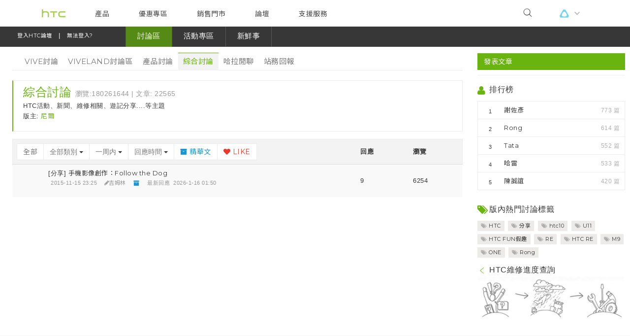

--- FILE ---
content_type: text/html; charset=utf-8
request_url: https://community.htc.com/tw/chat.php?type=general&digest=1&dateline=604800&orderby=lastpost&filter=reply
body_size: 12430
content:
<!DOCTYPE html>
<html lang="zh-tw" xmlns="http://www.w3.org/1999/xhtml" xmlns:og="http://ogp.me/ns#" xmlns:fb="https://www.facebook.com/2008/fbml">
<head>
<!-- Meta -->
<meta charset="utf-8">
<link rel="shortcut icon" href="htc.ico">
<meta http-equiv="X-UA-Compatible" content="IE=edge,chrome=1">
<meta http-equiv="MSThemeCompatible" content="Yes" />
    <meta name="full-screen" content="yes">
    <meta name="x5-fullscreen" content="true">
<meta name="viewport" content="width=device-width, initial-scale=1.0, maximum-scale=1.0, user-scalable=no">
<meta name="MSSmartTagsPreventParsing" content="True" />
<base href="https://community.htc.com/tw/" />
<title>綜合討論 - HTC論壇 </title>

<meta name="keywords" content="綜合討論" />
<meta name="description" content="綜合討論 ,HTC論壇" />
<meta property="og:title" content="- HTC論壇 "/>
<meta property="og:type" content="article"/>
<meta property="og:image" content="https://community.htc.com/tw/community/img/share-icon-large.png"/>

<meta property="og:site_name" content="HTC論壇"/>
<meta property="og:description" content="綜合討論 ,HTC論壇"/>

<meta content="index" name="robots" />

<!-- HTC-HEADER Source-->
<script src="inc/htc-header/modernizr-2.6.3.min.js" type="text/javascript" class="chrome-plugin-js"></script>
<script src="inc/htc-header/jquery-1.11.2.min.js" type="text/javascript" class="chrome-plugin-js"></script>
<script src="inc/htc-header/device.js" type="text/javascript" class="chrome-plugin-js"></script>
<script src="inc/htc-header/jquery.validate.min.js" type="text/javascript" class="chrome-plugin-js"></script>
<script src="inc/htc-header/hoverIntent-r7.min.js" type="text/javascript" class="chrome-plugin-js"></script>
<script src="inc/htc-header/jquery.placeholder.min.js" type="text/javascript" class="chrome-plugin-js"></script>
<script src="inc/htc-header/htc.chrome.all.min.js" type="text/javascript" type="text/javascript" id="chrome-js"></script>
<link href="inc/htc-header/htc.chrome.ltr.css" type="text/css" rel="stylesheet" id="chrome-css" />	
    <link rel="stylesheet" href="inc/new-header/dropload.css">
<!-- HTC-HEADER Source--><link rel="stylesheet" type="text/css" href="data/cache/style_1_common.css?YIB" /><!-- CSS Global Compulsory-->
<link rel="stylesheet" href="inc/plugins/bootstrap/css/bootstrap.css?YIB">
<link rel="stylesheet" href="inc/css/style.css?YIB">
<link rel="stylesheet" type="text/css" href="inc/plugins/icon-fonts/icon-fonts.css?YIB" />
<link rel="stylesheet" href="inc/plugins/clingify/clingify.css?YIB">

<!-- CSS  Plugins -->
<link rel="stylesheet" href="community/css/janrain-share.css?YIB">
<script type="text/javascript">var STYLEID = '1', STATICURL = 'static/', IMGDIR = 'static/image/common', VERHASH = 'YIB', charset = 'utf-8', discuz_uid = '0', cookiepre = 'fDL8_2132_', cookiedomain = '', cookiepath = '/', showusercard = '1', attackevasive = '0', disallowfloat = 'newthread', creditnotice = '1|經驗值|,2|h幣|', defaultstyle = '', REPORTURL = 'aHR0cDovL2NvbW11bml0eS5odGMuY29tL3R3L2NoYXQucGhwP3R5cGU9Z2VuZXJhbCZkaWdlc3Q9MSZkYXRlbGluZT02MDQ4MDAmb3JkZXJieT1sYXN0cG9zdCZmaWx0ZXI9cmVwbHk=', SITEURL = 'https://community.htc.com/tw/', JSPATH = 'static/js/', DYNAMICURL = '', COMMUNITY_SITE = 'tw', COMMUNITY_LANG = 'tw', HTCACCOUNT_APPID = '28fcb6d9-9b9b-4843-a92c-20545ce3a998';</script>
<script>
if (window.self === window.top) {
var antiClickjack = document.getElementById("antiClickjack");
if (antiClickjack) {
antiClickjack.parentNode.removeChild(antiClickjack);
}
} else {
window.top.location = window.self.location;
}

var JANRAIN_APPURL = "https://htcprod.rpxnow.com";
var JANRAIN_LANGUAGE = "zh-CHT";
var JANRAIN_CAPTURESERVER = "https://htc.janraincapture.com";
var JANRAIN_HTTPSLOADURL = "https://rpxnow.com/load/htcprod";
var JANRAIN_HTTPLOADURL = "http://widget-cdn.rpxnow.com/load/htcprod";
var REFERER_SOURCE = "";

var glang = {
ok:"確定",
cancel:"取消",
input_search_keyword:"輸入關鍵字",
verification_code_unmatch:"驗證碼錯誤，請重新填寫",
verification_question_unmatch:"驗證問答錯誤，請重新填寫",
_1_day:'一天',
_1_week:'一周',
_1_month:'一個月',
_3_month:'三個月',
user_defined:'自定義',
_7_days:'7 天',
_14_day4:'14 天',
half_year:'半年',
_1_year:'一年',
forever:'永久',
close:'關閉',
submit:'提交',
subject_content_required:'抱歉，您尚未輸入標題或內容',
over_subject_len_limit:'您的標題超過 80 個字符的限制',
over_content_len_limit:'您的文章長度不符合要求',
post_category_required:'請選擇文章分類',
post_filter_required:'請至少選擇一項產品/App/配件',
post_question_required:'請至少選擇一種問題分類',
post_vive_filter_required:'請至少選擇一項產品/服務/配件',
post_note_1:'您有等待上傳的附件，確認不上傳這些附件嗎？',
post_note_2:'您有正在上傳的附件，請稍候，上傳完成後文章將會自動發表...',
post_check_rule:'請勾選同意條款!',
day:'天',
hour:'小時',
minute:'分',
second:'秒',
finished:'已結束',
error_post_n1:'內部服務器錯誤',
error_post_0:'上傳成功',
error_post_1:'不支持此類副檔名',
error_post_2:'服務器限制無法上傳那麼大的附件',
error_post_3:'用戶組限制無法上傳那麼大的附件',
error_post_4:'不支持此類副檔名',
error_post_5:'文件類型限制無法上傳那麼大的附件',
error_post_6:'今日您已無法上傳更多的附件',
error_post_7:'請選擇圖片文件  ',
error_post_8:'附件文件無法保存',
error_post_9:'沒有合法的文件被上傳',
error_post_10:'非法操作',
error_post_11:'今日您已無法上傳那麼大的附件'
}
</script>

<script src="inc/plugins/jquery-1.10.2.min.js" type="text/javascript"></script>
<script src="community/js/htc_common.js?YIB" type="text/javascript"></script>

<!-- HTML5 shim and Respond.js IE8 support of HTML5 elements and media queries -->
<!--[if lt IE 9]><!--> <script src="inc/js/html5shiv.min.js" type="text/javascript"></script> <!--<![endif]-->
<!--[if lt IE 9]><!--> <script src="inc/js/respond.min.js" type="text/javascript"></script> <!--<![endif]-->

  
<!-- Google Tag Manager -->
<noscript><iframe src="//www.googletagmanager.com/ns.html?id=GTM-W2BJRP"
  height="0" width="0" style="display:none;visibility:hidden"></iframe></noscript>
<script>(function(w,d,s,l,i){w[l]=w[l]||[];w[l].push({'gtm.start':
new Date().getTime(),event:'gtm.js'});var f=d.getElementsByTagName(s)[0],
j=d.createElement(s),dl=l!='dataLayer'?'&l='+l:'';j.async=true;j.src=
'//www.googletagmanager.com/gtm.js?id='+i+dl;f.parentNode.insertBefore(j,f);
})(window,document,'script','dataLayer','GTM-W2BJRP');</script>
<!-- End Google Tag Manager -->

<!-- Commuinity GA Tag -->
<script>
(function(i,s,o,g,r,a,m){i['GoogleAnalyticsObject']=r;i[r]=i[r]||function(){
(i[r].q=i[r].q||[]).push(arguments)},i[r].l=1*new Date();a=s.createElement(o),
m=s.getElementsByTagName(o)[0];a.async=1;a.src=g;m.parentNode.insertBefore(a,m)
})(window,document,'script','//www.google-analytics.com/analytics.js','ga');

ga('create', 'UA-53432981-2', 'auto');
ga('send', 'pageview');
</script>
<!-- End Commuinity GA Tag -->
<!-- Global site tag (gtag.js) - Google Analytics -->
<script src="https://www.googletagmanager.com/gtag/js?id=UA-132766636-1" type="text/javascript"></script>
<script>
window.dataLayer = window.dataLayer || [];
function gtag(){dataLayer.push(arguments);}
gtag('js', new Date());

gtag('config', 'UA-132766636-1');
</script>
</head>

<!--body id="nv_chat" class="pg_forumdisplay" onkeydown="if(event.keyCode==27) return false;">
<div id="append_parent"></div>
<div id="ajaxwaitid"></div-->

<body data-page="chrome" data-site="tw" data-version="1.0.chrome-37" data-env="dev2" id="nv_chat" class="contentBody tw chrome ltr pg_forumdisplay mescroll" onkeydown="if(event.keyCode==27) return false;">
<div id="append_parent"></div>
<div id="ajaxwaitid"></div>
<a name="top"></a>
<!--=== Top ===-->
<link rel="stylesheet" href="inc/new-header/css.css">
    <div class="htc-chrome" id="htc-site">
        <header id="header"  >


        <section>

            <div id="menuToggleBtn" class="menuToggleBtn">
                <div class="icon-toggle"></div>
            </div>

            <div class="index_link">
                <a id="logoHref" class="logo" href="http://www.htc.com/tw/" title="HTC">
                    <i class="brand-img"></i>
                </a>
            </div>
            <script>
            var logoHref = document.getElementById('logoHref');
                if(/Android|webOS|iPhone|iPod|BlackBerry/i.test(navigator.userAgent)) {
                    logoHref.href = "hero.php";
                } else {
                    logoHref.href = "http://www.htc.com/tw/";
                }
            </script>

            <nav id="nav">
                <div id="indicator"></div>
                <ul>

                    <li class="on">
                        <a href="http://www.htc.com/tw/products/">
                            產品
                        </a>
                        <div class="toggle-btn appSubmenu">
                            <i class="icon-arrow-toggle icon--small"></i>
                        </div>
                        <div class="header_submenu">
                            <ul>
                                <li class="submenu_link">
                                    <a class="nav_link" href="http://www.htc.com/tw/5g/htc-5g-hub/">
                                        <figure>
                                            <img src="https://www.htc.com/media/filer_public/htc/revamp/icon/5g.svg">
                                        </figure>

                                        5G

                                    </a>
                                </li>
                                <li class="submenu_link">
                                    <a class="nav_link" href="http://www.htc.com/tw/smartphones/">
                                        <figure>
                                            <img src="https://www.htc.com/media/filer_public/htc/revamp/icon/phone.svg">
                                        </figure>

                                        智慧型手機

                                    </a>
                                </li>
                                <li class="submenu_link">
                                    <a class="nav_link" href="https://www.htcexodus.com/tw/">
                                        <figure>
                                            <img src="https://www.htc.com/media/filer_public/htc/revamp/icon/exodus.svg">
                                        </figure>

                                        區塊鏈手機

                                    </a>
                                </li>
                                <li class="submenu_link">
                                    <a class="nav_link" href="http://www.htc.com/tw/accessories/">
                                        <figure>
                                            <img src="https://www.htc.com/media/filer_public/htc/revamp/icon/accessories.svg">
                                        </figure>

                                        配件

                                    </a>
                                </li>
                                <li class="submenu_link">
                                    <a class="nav_link" href="http://www.htc.com/tw/fitness/ua-heart-rate/">
                                        <figure>
                                            <img src="https://www.htc.com/media/filer_public/htc/revamp/icon/fitness.svg">
                                        </figure>

                                        健身

                                    </a>
                                </li>
                                <li class="submenu_link">
                                    <a class="nav_link" href="http://www.htc.com/tw/re/re-camera/">
                                        <figure>
                                            <img src="https://www.htc.com/media/filer_public/htc/revamp/icon/re.svg">
                                        </figure>

                                        HTC RE

                                    </a>
                                </li>
                                <li class="submenu_link">
                                    <a class="nav_link" href="https://www.vive.com/tw/">
                                        <figure>
                                            <img src="https://www.htc.com/media/filer_public/htc/revamp/icon/vive.svg">
                                        </figure>

                                        VIVE

                                    </a>
                                </li>
                            </ul>
                        </div>
                    </li>
                    <li>
                        <a href="#">
                            優惠專區
                        </a>
                        <div class="toggle-btn appSubmenu">
                            <i class="icon-arrow-toggle icon--small"></i>
                        </div>
                        <div class="header_submenu">
                            <ul>
                                <li class="submenu_link">
                                    <a class="nav_link" href="http://www.htc.com/tw/promotion/">焦點訊息</a>
                                </li>
                                <li class="submenu_link">
                                    <a class="nav_link" href="http://www.htc.com/tw/campusstore/">校園專案</a>
                                </li>
                                <li class="submenu_link">
                                    <a class="nav_link" href="https://myhtcstore.htc.com/tw/sso/landing">企業採購</a>
                                </li>
                            </ul>
                        </div>
                    </li>
                    <li>
                        <a href="#">
                            銷售門市
                        </a>
                        <div class="toggle-btn appSubmenu">
                            <i class="icon-arrow-toggle icon--small"></i>
                        </div>
                        <div class="header_submenu">
                            <ul>
                                <li class="submenu_link">
                                    <a class="nav_link" href="http://www.htc.com/tw/buy/">銷售通路</a>
                                </li>
                                <li class="submenu_link">
                                    <a class="nav_link" href="http://www.htc.com/tw/vip/">VIP專屬服務區</a>
                                </li>
                            </ul>
                        </div>
                    </li>
                    <li>
                        <a href="https://community.htc.com/tw/">
                            論壇
                        </a>
                    </li>
                    <li>
                        <a href="http://www.htc.com/tw/support/">
                            支援服務
                        </a>
                    </li>
                    <li class="appshow">
                        <a class="appVive">
                            <i class="brand-img"></i>
                        </a>
                        <div class="toggle-btn appSubmenu">
                            <i class="icon-arrow-toggle icon--small"></i>
                        </div>
                        <div class="header_submenu header_submenu_appVive">
                            <ul>
                                <li class="submenu_link">
                                    <a class="nav_link site-vive-link" href="//www.vive.com">VIVE</a>
                                </li>
                                <li class="submenu_link">
                                    <a class="nav_link site-viveport-link" href="//www.viveport.com">VIVEPORT</a>
                                </li>
                                <li class="submenu_link">
                                    <a class="nav_link site-exodus-link" href="//www.htcexodus.com">EXODUS</a>
                                </li>
                            </ul>
                        </div>
                    </li>


                </ul>

            </nav>

            <div class="searchWrap">
                <div class="searchBox">
                    <div id="searchFalse" class="toggleBtn">
                        <i class="icon-search icon--small"></i>
                    </div>
                    <div id="searchContent" class="content">
                        <div class="formGroup">
                            <form method="post" name="FullSiteSearch_xs" action="search-htc.php?mod=htc_forum&adv=yes&searchsubmit=yes">
                                <input class="submit" type="submit" name="submit" value="" style="display:none;" />
                                <input class="searchInput" type="text" placeholder="搜尋" name="srchtxt">
                            </form>
                            <div id="searchTrue" class="closeBtn">
                                <i class="icon-cancel icon--small" aria-hidden="true"></i>
                            </div>
                        </div>
                    </div>
                </div>

                <div id="viveLink" class="viveLink">
                    <div class="toggleVive">
                        <i class="brand-img"></i>
                    </div>
                    <ul>
                        <li>
                            <a class="site-vive-link" href="//www.vive.com">VIVE</a>
                        </li>
                        <li>
                            <a class="site-viveport-link" href="//www.viveport.com">VIVEPORT</a>
                        </li>
                        <li>
                            <a class="site-exodus-link" href="//www.htcexodus.com">EXODUS</a>
                        </li>
                    </ul>
                </div>
                <div>

                </div>
            </div>

        </section>

        <div id="navBg"></div>
        
        </header>
        <section class="htc-main" id="htc-main">
<!--=== End Top ===-->

<!--=== Header ===-->

<div class="header navbar-full " data-toggle="clingify">
    <div class="navbar navbar-default" role="navigation">
        <div class="container">
            <!-- Brand and toggle get grouped for better mobile display -->
            <div class="navbar-header">
                <button type="button" class="navbar-toggle" data-toggle="collapse" data-target=".navbar-responsive-collapse"> <span class="sr-only">Toggle navigation</span> <i class="icon-reorder font-18"></i> </button>
                <div class='navbar-brand2'>
                    <!-- login bar -->
                    <ul class="loginbar">
                        <!--MMMy space-->
                        <li class="sso-header-signin">
                                                            <a href="javascript:void(0)" id="header-signin" role="button" onclick="fire_login();">登入HTC論壇</a>
                                <span style="color:#fff; display:inline;">&nbsp;&nbsp;|&nbsp;&nbsp;</span>
                                <a href="plugin.php?id=fb_opinion:main&amp;type=login" role="button">無法登入?</a>
                                                    </li>
                        <li class="dropdown top-avatar sso-header-logined" style="display: none;">
                            <a class="dropdown-toggle" data-toggle="dropdown" href="javascript:;">
                                <span class="top-avatar"><img src="https://community.htc.com/tw/uc_server/avatar.php?uid=0&size=small&random=1&r=qTyY4g"  id="topAvatar" class="top-avatar-r" alt="avatar" /></span>
                                <span id="hi" class="hi">Hi, <i class="icon-chevron-down"></i></span>
                            </a>
                            <ul class="dropdown-menu text-center about-me" role="menu">
                                                                <li><a href="htchome.php?mod=spacecp&amp;ac=profile">經驗值: </a></li>
                                <li><a href="htchome.php?mod=spacecp&amp;ac=profile">h幣: </a></li>

                                                                <li> <a href="htchome.php?mod=spacecp&amp;ac=activity" class="btn btn-success btn-sm btn-block">關於我</a> </li>
                                <li class="divider"></li>
                                <li>
                                    <button class="btn btn-sm btn-block btn-default" id="header-logout" onclick="fire_logout();">登出</button>
                                </li>
                            </ul>
                        </li>
                        <li class="devider header-logined"></li>
                                                <!-- ray-0513 -->
                                                                        <!-- ray-0513 -->
                        <li class="devider"></li>
                        <li id="search-icon"><a  href="javascript:;"><i class="icon-search"></i></a></li>
                    </ul>
                    <!-- / login bar -->
                </div>
            </div>

                    <!-- collapse-navbar -->
            <div class="collapse navbar-collapse navbar-responsive-collapse">
                <ul id="header_navbar" class="nav navbar-nav">
                    <li class="L1">
                        <a id="htc_nav_forums" href="chat.php?type=vive" onclick="window.location.href='chat.php?type=vive'" class="dropdown-toggle dropdownHover" data-hover="dropdown" data-toggle="dropdown" data-close-others="true">
                            <span>討論區</span>
                        </a>
                        <ul class="dropdown-menu" id="htc_nav_forums_dropdown_menu">
                            <li class="hidden-xs hidden-sm ">
                                <a href="chat.php?type=vive" title="VIVE討論">VIVE討論</a>
                            </li>
                            <li class="hidden-xs hidden-sm ">
                                <a href="chat.php?type=viveland" title="VIVELAND討論區">VIVELAND討論區</a>
                            </li>
                            <li class="hidden-xs hidden-sm ">
                                <a href="chat.php?type=product" title="產品討論">產品討論</a>
                            </li>
                            <li class="hidden-xs hidden-sm active">
                                <a href="chat.php?type=general" title="綜合討論">綜合討論</a>
                            </li>
                            <li class="hidden-xs hidden-sm ">
                                <a href="chat.php?type=talk" title="哈拉閒聊">哈拉閒聊</a>
                            </li>
                            <li class="hidden-xs hidden-sm ">
                                <a href="chat.php?type=return" title="站務回報">站務回報</a>
                            </li>
                                                    </ul>
                    </li>
                    <li class="L1">
                        <a id="htc_nav_activity" href="reward.php" onclick="window.location.href='reward.php'" class="dropdown-toggle dropdownHover" data-hover="dropdown" data-toggle="dropdown" data-close-other="true">
                            <span>活動專區</span>
                        </a>
                        <ul class="dropdown-menu" id="htc_nav_activity_dropdown_menu">
                            <!--<li class="hidden-xs hidden-sm "><a href="auction.php">拍賣</a></li>-->
                            <li class="hidden-xs hidden-sm ">
                                <a href="mission.php" title="任務看板">任務看板</a>
                            </li>
                            <!--<li class="hidden-xs hidden-sm "><a href="rom.php">ROM Preview</a></li>-->
                            <li class="hidden-xs hidden-sm ">
                                <a href="survey.php" title="投票所">投票所</a>
                            </li>
                            <li class="hidden-xs hidden-sm ">
                                <a href="reward.php" title="兌換中心">兌換中心</a>
                            </li>
                        </ul>
                    </li>
                    <li class="L1">
                        <a id="htc_nav_fun" data-close-other="true" href="news.php" title="新鮮事">
                            <span>新鮮事</span>
                        </a>
                    </li>
                    <li class="L1">
                        <ul class="dropdown-menu" id="htc_nav_forums_dropdown_menu">
                            <li class="hidden-xs hidden-sm ">
                                <a href="chat.php?type=preview_m8" title="HTC One M8 軟體升級  &nbsp;&nbsp;&nbsp;&nbsp;">HTC One M8 軟體升級  &nbsp;&nbsp;&nbsp;&nbsp;</a>
                            </li>
                            <li class="hidden-xs hidden-sm ">
                                <a href="chat.php?type=preview_m9" title="HTC One M9 軟體升級  &nbsp;&nbsp;&nbsp;&nbsp;">HTC One M9 軟體升級  &nbsp;&nbsp;&nbsp;&nbsp;</a>
                            </li>
                            <li class="hidden-xs hidden-sm ">
                                <a href="chat.php?type=preview_a9" title="HTC One A9 軟體升級  &nbsp;&nbsp;&nbsp;&nbsp;">HTC One A9 軟體升級  &nbsp;&nbsp;&nbsp;&nbsp;</a>
                            </li>
                        </ul>
                    </li>
                    <!-- v2 -->
                                        <!-- //v2 -->

                                    </ul>
            </div>
          <!-- /navbar-collapse -->
        </div>
    </div>
</div>
<div class="clearfix"></div>
<!--/header-->
<script type="text/javascript">
    function submitform_xs() {
        document.FullSiteSearch_xs.submit();
    }
    function submitform_sm() {
        document.FullSiteSearch_sm.submit();
    }
    jQuery(document).ready(function() {
      $('.dropdownHover').dropdownHover().dropdown();

                                    switch ("chat") {
                    case "hero":
                        break;
                    case "htchome":
                        $("#htc_nav_me").attr("class", "active");
                        break;
                    case "chat":
                        $("#htc_nav_forums").attr("class", "active");
                        break;
                    case "news":
                        $("#htc_nav_fun").attr("class", "active");
                        break;
                    case "auction":
                    case "mission":
                    case "survey":
                    case "reward":
                        $("#htc_nav_activity").attr("class", "active");
                        break;
                    case "faq":
                    case "expert":
                        $('#htc_nav_library').attr('class', 'active');
                        break;
                    default :
                }
                        });

    function search_region(names, id) {
        var obj = document.getElementById(id);
        if(obj.textContent != undefined){
            obj.textContent = names;
        }else{
            obj.innerText = names;
        }
        obj.innerHTML = names;

    }
</script>
<!--=== End Header ===-->
<link href="inc/css/responsive.css" rel="stylesheet">
<link href="inc/plugins/Tagit/tagit.css" rel="stylesheet" type="text/css">
<script src="inc/plugins/Tagit/jquery-ui.1.8.20.min.js" type="text/javascript" type="text/javascript" charset="utf-8"></script>
<script src="inc/plugins/Tagit/tagit.js" type="text/javascript" type="text/javascript" charset="utf-8"></script>
<script src="community/js/htc_viewthread.js" type="text/javascript" type="text/javascript"></script>
<!--=== forum-insidepage ===-->
<div class="container inside-page">
<div class="margin-bottom-15"></div>
<div class="row">
<div class="col-md-9">
                        <!-- xs-new post -->
<div style="margin-bottom: -20px;z-index: 20;" class="new-post pull-right hidden-md hidden-lg">
        <a  href="chat.php?mod=post&amp;action=newthread&amp;fid=45" class="btn btn-success">
        <span class="pull-left"> 發表文章 </span>
    </a>
    </div>
<!--/ xs-new post -->

<!-- xs menu --><div style="margin-bottom: -20px;" class="new-post pull-left visible-xs">  
    <a  href="javascript:;" class="btn btn-default" data-toggle="dropdown"> 
        <span class="pull-left">
                綜合討論                </span><i class="icon-caret-down font-18 pull-right"></i>
    </a>
    <ul class="dropdown-menu" style="min-width:85px;">
                <li ><a href="chat.php?type=vive">VIVE討論</a></li>
                        <li ><a href="chat.php?type=vive">VIVELAND討論區</a></li>
                        <li ><a href="chat.php?type=product">產品討論</a></li>
                        <li class="active"><a href="chat.php?type=general">綜合討論</a></li>
                        <li ><a href="chat.php?type=talk">哈拉閒聊</a></li>
                        <li ><a href="chat.php?type=return">站務回報</a></li>
                    </ul>
</div>
<!-- / xs menu -->
<div class="clearfix margin-bottom-25 visible-xs"></div>
<!--fancy menu-->
<div class="fancy-menu row fix-padding15 margin-bottom-20 hidden-xs">
  <div class="col-xs-12 fix-padding">
    <ul class="fancy-menu-group">
            <li ><a href="chat.php?type=vive">VIVE討論</a></li>
                  <li ><a href="chat.php?type=viveland">VIVELAND討論區</a></li>
                  <li ><a href="chat.php?type=product">產品討論</a></li>
                  <li class="active"><a href="chat.php?type=general">綜合討論</a></li>
                  <li ><a href="chat.php?type=talk">哈拉閒聊</a></li>
                  <li ><a href="chat.php?type=return">站務回報</a></li>
                </ul>
  </div>
</div>
<!--/ fancy menu-->


<!-- remove on 2014/06/01 -->
<ul class="side-menu" style="display:none;">        <li ><div class="vline hidden-lg"></div><a href="chat.php?type=product" class="detection tooltips hidden-lg" data-original-title="產品討論"></a><a href="chat.php?type=product"><i class="icon-mobile-phone"></i><span> 產品討論</span></a></li>
            <li class="active"><div class="vline hidden-lg"></div><a href="chat.php?type=general" class="detection tooltips hidden-lg" data-original-title="綜合討論"></a><a href="chat.php?type=general"><i class="icon-comment-alt"></i><span> 綜合討論</span></a></li>
                </ul>
<div class="tag-box tag-box-v4">
            	<h3 style="margin-top:-10px;" class="color-logo">綜合討論 <small>瀏覽:180261644 | 文章: 22565 </small></h3>
            	<p class="post-body"></p>

<p class="post-body">HTC活動、新聞、維修相關、遊記分享....等主題</p>
                                                                                        <span>版主: </span>
                                                                                <a class="color-logo" href="htchome.php?mod=user&amp;ac=profile&amp;username=48c65404-5fae-431a-983c-aa06553f6af0">尼爾</a>
                                                                                        </div>
            <div class="margin-bottom-15"></div>

                            <!--Table Striped-->
        <table class="table table-striped t-forum">
          <thead>
            <tr class="bg-light">
              <th>
              <div class="btn-group">
              <a href="chat.php?type=general" class="btn btn-default">全部</a>
                <div class="btn-group">
                                                    <button type="button" class="btn btn-default dropdown-toggle" data-toggle="dropdown">
                                全部類別                                                                                                                                                                                                                                                                                                                                                                                                                                                                                                                                                                                                                                                                                                                                                                                                                                                                                                                                                                                                                                                                            <span class="caret"></span> </button>
                                                <ul class="dropdown-menu" role="menu">
                        <li class="active" ><a href="chat.php?type=general&digest=1&dateline=604800&orderby=lastpost&filter=reply">全部類別</a></li>
                  	<li  ><a href="chat.php?type=general&amp;specialtype=poll&digest=1&dateline=604800&orderby=lastpost&filter=reply">投票</a></li>                  	<li  ><a href="chat.php?type=general&amp;specialtype=reward&digest=1&dateline=604800&orderby=lastpost&filter=reply">懸賞</a></li>                  	                                    	    <li  ><a href="chat.php?type=general&amp;typeid=9&digest=1&dateline=604800&orderby=lastpost&filter=reply">討論</a></li>
                  	                  	    <li  ><a href="chat.php?type=general&amp;typeid=10&digest=1&dateline=604800&orderby=lastpost&filter=reply">問題</a></li>
                  	                  	    <li  ><a href="chat.php?type=general&amp;typeid=11&digest=1&dateline=604800&orderby=lastpost&filter=reply">建議</a></li>
                  	                  	    <li  ><a href="chat.php?type=general&amp;typeid=12&digest=1&dateline=604800&orderby=lastpost&filter=reply">其他</a></li>
                  	                  	    <li  ><a href="chat.php?type=general&amp;typeid=13&digest=1&dateline=604800&orderby=lastpost&filter=reply">分享</a></li>
                  	                  	    <li  ><a href="chat.php?type=general&amp;typeid=14&digest=1&dateline=604800&orderby=lastpost&filter=reply">公告</a></li>
                  	                  	    <li  ><a href="chat.php?type=general&amp;typeid=15&digest=1&dateline=604800&orderby=lastpost&filter=reply">已解決</a></li>
                  	                  	    <li  ><a href="chat.php?type=general&amp;typeid=16&digest=1&dateline=604800&orderby=lastpost&filter=reply">教程</a></li>
                  	                  	    <li  ><a href="chat.php?type=general&amp;typeid=39&digest=1&dateline=604800&orderby=lastpost&filter=reply">新聞</a></li>
                  	                  	    <li  ><a href="chat.php?type=general&amp;typeid=41&digest=1&dateline=604800&orderby=lastpost&filter=reply">活動</a></li>
                  	                  	    <li  ><a href="chat.php?type=general&amp;typeid=87&digest=1&dateline=604800&orderby=lastpost&filter=reply">待補充</a></li>
                  	                  	    <li  ><a href="chat.php?type=general&amp;typeid=89&digest=1&dateline=604800&orderby=lastpost&filter=reply">處理中</a></li>
                  	                  	                  </ul>
              </div>
              <div class="btn-group">
                  <button type="button" class="btn btn-default dropdown-toggle" data-toggle="dropdown">
                                                                                                        一周内                                                                                                    <span class="caret"></span> </button>
                  <ul class="dropdown-menu" role="menu">
                        <li  ><a href="chat.php?type=general&digest=1&orderby=lastpost&filter=reply">全部時間</a></li>
                        <li  ><a href="chat.php?type=general&amp;dateline=86400&digest=1&orderby=lastpost&filter=reply">一天内</a></li>
                        <li  ><a href="chat.php?type=general&amp;dateline=172800&digest=1&orderby=lastpost&filter=reply">兩天内 </a></li>
                        <li class="active" ><a href="chat.php?type=general&amp;dateline=604800&digest=1&orderby=lastpost&filter=reply">一周内</a></li>
                        <li  ><a href="chat.php?type=general&amp;dateline=1209600&digest=1&orderby=lastpost&filter=reply">兩周内</a></li>
                        <li  ><a href="chat.php?type=general&amp;dateline=2592000&digest=1&orderby=lastpost&filter=reply">一個月内</a></li>
                        <li  ><a href="chat.php?type=general&amp;dateline=7948800&digest=1&orderby=lastpost&filter=reply">三個月内</a></li>
                  </ul>
              </div>
                  <div class="btn-group">
                      <button type="button" class="btn btn-default dropdown-toggle" data-toggle="dropdown">
                          回應時間                                                                                                    <span class="caret"></span> </button>
                      <ul class="dropdown-menu" role="menu">
                          <li class="active" ><a href="chat.php?type=general&amp;orderby=lastpost&digest=1&dateline=604800&filter=reply">回應時間</a></li>
                          <li  ><a href="chat.php?type=general&amp;orderby=dateline&digest=1&dateline=604800&filter=reply">發文時間</a></li>
                          <li  ><a href="chat.php?type=general&amp;orderby=replies&digest=1&dateline=604800&filter=reply">回覆次數</a></li>
                          <li  ><a href="chat.php?type=general&amp;orderby=views&digest=1&dateline=604800&filter=reply">瀏覽次數</a></li>
                      </ul>
                  </div>
    <a href="chat.php?type=general&amp;filter=digest&amp;digest=1&dateline=604800&orderby=lastpost" class="btn btn-default"><span class="color-blue"><i class="icon-archive"></i> 精華文</span></a>
  <a href="chat.php?type=general&amp;orderby=recommend_add" class="btn btn-default"><span class="color-red"><i class="icon-heart"></i></i> LIKE</span></a>
  
               <!-- <a href="chat.php?type=general&amp;filter=heat&amp;orderby=heats" class="btn btn-default"><span class="color-orange"> 熱門</span></a> -->
               </div>
              </th>
                  <th width="10%" class="hidden-xs">回應</th>
                  <th width="10%" class="hidden-xs" valign="middle">瀏覽</th>
            </tr>
          </thead>
  <tbody><tr>
<td width="65%"><a class="pull-left" href="htchome.php?mod=user&amp;ac=profile&amp;uid=170457"> <img class="media-object" src="https://community.htc.com/tw/uc_server/avatar.php?uid=170457&size=small&random=1&r=qTyY4g" alt="" /> </a>
<div class="media-body">
                	<span>
                                                      <em>[分享]</em>                                                    <a href="chat.php?mod=viewthread&amp;tid=44193&amp;extra=page%3D1%26filter%3Dreply%26digest%3D1%26dateline%3D604800%26orderby%3Dlastpost">
                                                              手機影像創作：Follow the Dog                                                        </a>
                		</span>
<ul class="list-unstyled list-inline blog-info">
<li><!-- <i class="icon-calendar"></i>  -->2015-11-15 23:25</li>
<li><i class="icon-pencil"></i><a href="htchome.php?mod=user&amp;ac=profile&amp;uid=170457">吉姆林</a></li>
<a class="btn btn-xs disabled2" title="精華 1"><i class="icon-archive color-blue"></i></a>
<li>最新回應&nbsp;&nbsp;2026-1-16 01:50</li>
</ul>
</div></td>
<td width="10%" class="hidden-xs">9</td>
<td width="10%" class="hidden-xs">6254</td>
</tr>
</tbody>
          </table>
        <!--End Table Striped-->
        <!--pagination-->
<div class="text-center">
</div>
<!--/ pagination-->
</div>
<!--/ Left-->
  	  	<!--right-->
<div style="padding-right:0px;" class="col-md-3">
<!-- new post -->
<div  class="new-post hidden-xs hidden-sm">
<a style="width:100%;"  href="javascript:void(fire_login())" class="btn btn-success" > <span class="hidden-xs pull-left"> 發表文章 </span>
</a>
</div>
            <!-- new post -->
            <hr>
         
  		    <!--Top Contributors-->
<div class="posts margin-bottom-30 hidden-sm hidden-xs">
<div class="margin-bottom-20"></div>
<div class="headline-md">
<i class="icon-user"></i>
<h4>排行榜</h4>
</div>
<ul class="page-Contributors"><li ><div class="rank">1</div><a href="htchome.php?mod=user&amp;ac=profile&amp;uid=158009"><img src="https://community.htc.com/tw/uc_server/avatar.php?uid=158009&size=small&random=1&r=xicn33" alt=""/>謝佐彥</a><span class="post-num">773 篇</span></li>
<li ><div class="rank">2</div><a href="htchome.php?mod=user&amp;ac=profile&amp;uid=24042"><img src="https://community.htc.com/tw/uc_server/avatar.php?uid=24042&size=small&random=1&r=xicn33" alt=""/>Rong</a><span class="post-num">614 篇</span></li>
<li ><div class="rank">3</div><a href="htchome.php?mod=user&amp;ac=profile&amp;uid=3887"><img src="https://community.htc.com/tw/uc_server/avatar.php?uid=3887&size=small&random=1&r=xicn33" alt=""/>Tata</a><span class="post-num">552 篇</span></li>
<li ><div class="rank">4</div><a href="htchome.php?mod=user&amp;ac=profile&amp;uid=40007"><img src="https://community.htc.com/tw/uc_server/avatar.php?uid=40007&size=small&random=1&r=xicn33" alt=""/>哈雷</a><span class="post-num">533 篇</span></li>
<li ><div class="rank">5</div><a href="htchome.php?mod=user&amp;ac=profile&amp;uid=4459"><img src="https://community.htc.com/tw/uc_server/avatar.php?uid=4459&size=small&random=1&r=xicn33" alt=""/>陳誠誼</a><span class="post-num">420 篇</span></li>
</ul>
</div>
<div class="posts">
<div class="headline-md">
<i class="icon-tags"></i>
<h4>版內熱門討論標籤</h4></div>
<!-- TAGS -->
<ul class="list-unstyled blog-tags margin-bottom-10"><li><a href="chat.php?fid=0&amp;filter=tag&amp;tagIds=94"><i class="icon-tags"></i> HTC</a></li>
<li><a href="chat.php?fid=0&amp;filter=tag&amp;tagIds=208"><i class="icon-tags"></i> 分享</a></li>
<li><a href="chat.php?fid=0&amp;filter=tag&amp;tagIds=7216"><i class="icon-tags"></i> htc10</a></li>
<li><a href="chat.php?fid=0&amp;filter=tag&amp;tagIds=10170"><i class="icon-tags"></i> U11</a></li>
<li><a href="chat.php?fid=0&amp;filter=tag&amp;tagIds=1235"><i class="icon-tags"></i> HTC FUN假趣</a></li>
<li><a href="chat.php?fid=0&amp;filter=tag&amp;tagIds=1582"><i class="icon-tags"></i> RE</a></li>
<li><a href="chat.php?fid=0&amp;filter=tag&amp;tagIds=1368"><i class="icon-tags"></i> HTC RE</a></li>
<li><a href="chat.php?fid=0&amp;filter=tag&amp;tagIds=1549"><i class="icon-tags"></i> M9</a></li>
<li><a href="chat.php?fid=0&amp;filter=tag&amp;tagIds=170"><i class="icon-tags"></i> ONE</a></li>
<li><a href="chat.php?fid=0&amp;filter=tag&amp;tagIds=4673"><i class="icon-tags"></i> Rong</a></li>
</ul>
<!-- /TAGS -->
</div>
<!--END Top Contributors-->
                        <div class="posts">
<div class="headline-md">
<i class="icon-wrench"></i>
<h4>HTC維修進度查詢</h4>
<a target="_blank" href="https://e2e-tracking-asia.htc.com/ViewTicket.aspx"><img src="inc/img/fun/fix.gif" class="img-responsive" alt=""></a>
</div>
</div>
</div>
</div>
</div>


<!--===/ forum-insidepage ===-->        </section>
        <div class="footer-space"></div>
        <footer id="footer">
            <section class="mainSection">
                <div class="contentWrap">
                    <div class="navBox">
                        <div class="social">
                            <div class="socialBlock">
                                <a target="_blank" class="socialLink social-link-facebook" href="https://www.facebook.com/HTCTaiwan">
                                    <i class="fa fa fa-facebook"></i>
                                </a>
                                <a target="_blank" class="socialLink social-link-instagram" href="https://www.instagram.com/htc_taiwan/">
                                    <i class="fa fa-instagram"></i>
                                </a>
                                <a target="_blank" class="socialLink social-link-youtube" href="https://www.youtube.com/user/HTCTaiwan">
                                    <i class="fa fa-youtube-play"></i>
                                </a>
                            </div>
                            <div class="regionBlock">
                                <a class="regionSelectBtn" href="http://www.htc.com/tw/region-selection" target="_self">台灣</a>
                            </div>
                        </div>
                        <div class="linkGroupWrap">
                            <ul class="linkGroupsList">
                                <li class="linkGroup">
                                    <h6 class="linkGroupTitle">
                                        產品
                                    </h6>
                                    <ul class="linkGroupLinksList">
                                        <li class="navLink">
                                            <a href="http://www.htc.com/tw/5g/htc-5g-hub/" rel="follow" target="">5G</a>
                                        </li>
                                        <li class="navLink">
                                            <a href="http://www.htc.com/tw/smartphones/" rel="follow" target="">智慧型手機</a>
                                        </li>
                                        <li class="navLink">
                                            <a href="https://www.htcexodus.com" rel="follow" target="">區塊鏈手機</a>
                                        </li>
                                        <li class="navLink">
                                            <a href="http://www.htc.com/tw/accessories/" rel="follow" target="">配件</a>
                                        </li>
                                        <li class="navLink">
                                            <a href="http://www.htc.com/tw/fitness/ua-heart-rate/" rel="follow" target="">健身</a>
                                        </li>
                                        <li class="navLink">
                                            <a href="http://www.htc.com/tw/cameras/re-camera/" rel="follow" target="">HTC
                                                RE</a>
                                        </li>
                                        <li class="navLink">
                                            <a href="https://www.vive.com/tw/" rel="follow" target="">VIVE</a>
                                        </li>
                                    </ul>
                                </li>
                                <li class="linkGroup">
                                    <h6 class="linkGroupTitle">
                                        相關連結
                                    </h6>
                                    <ul class="linkGroupLinksList">
                                        <li class="navLink">
                                            <a href="https://www.htcdev.com/" rel="follow" target="">HTC Dev</a>
                                        </li>
                                        <li class="navLink">
                                            <a href="https://research.htc.com/" rel="follow" target="">HTC Research</a>
                                        </li>
                                    </ul>
                                </li>
                                <li class="linkGroup">
                                    <h6 class="linkGroupTitle">
                                        購物說明
                                    </h6>
                                    <ul class="linkGroupLinksList">
                                        <li class="navLink">
                                            <a href="https://myhtcstore.htc.com/tw/faq/category/faq-purchase" rel="follow" target="">購物須知</a>
                                        </li>
                                        <li class="navLink">
                                            <a href="https://myhtcstore.htc.com/tw/faq/category/faq-order" rel="follow" target="">訂單管理</a>
                                        </li>
                                        <li class="navLink">
                                            <a href="https://myhtcstore.htc.com/tw/faq/category/faq-payment" rel="follow" target="">付款方式</a>
                                        </li>
                                        <li class="navLink">
                                            <a href="https://myhtcstore.htc.com/tw/faq/category/faq-service" rel="follow" target="">售後服務</a>
                                        </li>
                                        <li class="navLink">
                                            <a href="https://myhtcstore.htc.com/tw/faq/category/faq-common" rel="follow" target="">常見問題</a>
                                        </li>
                                    </ul>
                                </li>
                                <li class="linkGroup">
                                    <h6 class="linkGroupTitle">
                                        支援服務
                                    </h6>
                                    <ul class="linkGroupLinksList">
                                        <li class="navLink">
                                            <a href="http://www.htc.com/tw/support/repair-service.html" rel="follow" target="">到府收送維修服務</a>
                                        </li>
                                        <li class="navLink">
                                            <a href="http://www.htc.com/tw/support/htc-service-center.html" rel="follow" target="">服務中心資訊</a>
                                        </li>
                                        <li class="navLink">
                                            <a href="http://www.htc.com/tw/contact/reservation/" rel="follow" target="">預約專人服務</a>
                                        </li>
                                        <li class="navLink">
                                            <a href="http://www.htc.com/tw/support/bulletin.aspx" rel="follow" target="">客戶服務佈告欄</a>
                                        </li>
                                        <li class="navLink">
                                            <a href="http://www.htc.com/tw/support/warranty-statement.html" rel="follow" target="">產品有限保固說明</a>
                                        </li>
                                        <li class="navLink">
                                            <a href="https://endusertraining.htc.com/PARCourse/TaiwanNormalCourse" rel="follow" target="">HTC數位學園</a>
                                        </li>
                                    </ul>
                                </li>
                                <li class="linkGroup">
                                    <h6 class="linkGroupTitle">
                                        軟體
                                    </h6>
                                    <ul class="linkGroupLinksList">
                                        <li class="navLink">
                                            <a href="http://www.htc.com/tw/apps/" rel="follow" target="">應用程式</a>
                                        </li>
                                        <li class="navLink">
                                            <a href="http://www.htc.com/tw/phone-features/" rel="follow" target="">手機功能</a>
                                        </li>
                                        <li class="navLink">
                                            <a href="http://www.htc.com/tw/camera-tools/" rel="follow" target="">相機工具</a>
                                        </li>
                                        <li class="navLink">
                                            <a href="http://www.htc.com/tw/software/htc-sync-manager/" rel="follow" target="">HTC Sync Manager</a>
                                        </li>
                                    </ul>
                                </li>
                                <li class="linkGroup">
                                    <h6 class="linkGroupTitle">
                                        關於 HTC
                                    </h6>
                                    <ul class="linkGroupLinksList">
                                        <li class="navLink">
                                            <a href="http://www.htc.com/tw/about/" rel="follow" target="">公司總覽</a>
                                        </li>
                                        <li class="navLink">
                                            <a href="http://www.htc.com/tw/csr/" rel="follow" target="">企業社會責任</a>
                                        </li>
                                        <li class="navLink">
                                            <a href="http://www.htc.com/tw/newsroom/#2019" rel="follow" target="">新聞稿</a>
                                        </li>
                                        <li class="navLink">
                                            <a href="https://tw-investors.htc.com/" rel="follow" target="">投資人</a>
                                        </li>
                                        <li class="navLink">
                                            <a href="http://www.htc.com/tw/terms/privacy/" rel="follow" target="">隱私權政策</a>
                                        </li>
                                        <li class="navLink">
                                            <a href="http://www.htc.com/tw/terms/product-security/" rel="follow" target="">產品安全性</a>
                                        </li>
                                    </ul>
                                </li>
                            </ul>
                        </div>
                    </div>
                    <div class="copyrightBlock">
                        <p>© 2011-2019 HTC Corporation</p>
                        <ul class="noListStyle">
                            <li class="navLink">
                                <a target="_self" href="http://www.htc.com/tw/terms/htc/">
                                    HTC 法律文件
                                </a>
                                <span>|</span>
                                <a target="_self" href="misc.php?mod=about&amp;action=use">
                                    HTC論壇使用條款
                                </a>
                            </li>
                        </ul>
                    </div>
                </div>
            </section>
        </footer>

    </div>


    <!-- Adobe Marketing Cloud Tag Management code Copyright 1996-2013 Adobe, Inc. All Rights Reserved More info available at http://www.adobe.com -->
  <!-- <script type="text/javascript" id="tracking-bottom">
  _satellite.pageBottom();
  </script> -->
    <!-- End Adobe Marketing Cloud Tag Management code -->

<!-- /////////////////////////OUR JS //////////////////////////// -->
<!-- JS Global Compulsory -->
<!-- <script src="inc/plugins/jquery-1.10.2.min.js" type="text/javascript"></script> -->
<!-- <script src="inc/plugins/hover-dropdown.min.js" type="text/javascript"></script> -->
<!-- JS Implementing Plugins -->
<script src="inc/plugins/flexslider/jquery.flexslider-min.js" type="text/javascript"></script>
<script src="inc/plugins/parallax-slider/js/modernizr.js" type="text/javascript"></script>
<script src="inc/plugins/parallax-slider/js/jquery.cslider.js" type="text/javascript"></script>
<script src="inc/plugins/bxslider/jquery.bxslider.js" type="text/javascript"></script>
<!-- owl Plugins -->
        <script src="inc/plugins/owl-carousel/owl.carousel.min.js" type="text/javascript"></script>
        <script src="inc/plugins/owl-carousel/functions.min.js" type="text/javascript"></script>
        <script src="inc/plugins/owl-carousel/initialise-functions.js" type="text/javascript"></script>
<!-- JS Page Level -->

<script src="inc/js/pages/index.js" type="text/javascript"></script>
<script type="text/javascript">
    jQuery(document).ready(function() {
        App.init();
        App.initSliders();
        App.initBxSlider();
        Index.initParallaxSlider();

    });
</script>

<!--=== End of new HTC footer ===-->

<!-- JS Global Compulsory -->
<script src="inc/plugins/clingify/jquery.clingify.min.js?YIB" type="text/javascript"></script>
<script src="inc/plugins/jquery-migrate-1.2.1.min.js" type="text/javascript"></script>
<script src="inc/plugins/bootstrap/js/bootstrap.min.js?YIB" type="text/javascript"></script>
<script src="inc/plugins/bootstrap/js/bootstrap-dialog.js?YIB" type="text/javascript"></script>
<script src="inc/plugins/bootstrap/js/bootstrap-hover-dropdown.min.js" type="text/javascript"></script>
<script src="inc/plugins/back-to-top.js?YIB" type="text/javascript"></script>
<script src="inc/js/app.js?YIB" type="text/javascript"></script>
<script src="community/js/jquery/jquery.json.js?YIB" type="text/javascript"></script>
<script src="//account.htcvive.com/htcaccount.js"></script><script src="community/js/sso/htcsso.js?YIB" type="text/javascript"></script>
<script src="community/js/sso/htcssoaction.js?YIB" type="text/javascript"></script>
<script src="community/js/htc_community.js?YIB" type="text/javascript"></script>
<script src="community/js/jquery/textareaAutoResize/jquery.textareaAutoResize.js" type="text/javascript"></script>

<!--下拉 start-->
<!--<script src="inc/new-header/zepto.min.js" type="text/javascript"></script>-->
<script src="inc/new-header/dropload.min.js" type="text/javascript"></script>
<script src="inc/new-header/style.js" type="text/javascript"></script>
<script>
    if (/Android|webOS|iPhone|iPod|BlackBerry/i.test(navigator.userAgent)) {
     
         $(function() {

            // dropload
            var dropload = $('.contentBody').dropload({
                scrollArea: window,
                distance: 50,
                loadUpFn: function(me) {
                    window.location.reload()
                    // 即使加载出错，也得重置
                    me.resetload();
                }

            });
        });
    }
</script>
<!--下拉 end-->
<script type="text/javascript">
  jQuery(document).ready(function() {
    App.init();
    if($("textarea.htc_textarea").length > 0) {
      $("textarea.htc_textarea").autoResize({
        maxHeight: '300px',
        animate: {
          enabled: true,
          duration: 'fast'
        }
      });
    }
  });
</script>

<script src="//cdn-social.janrain.com/social/janrain-social.min.js?YIB" type="text/javascript"></script>
<script src="community/js/janrain/janrain_share.js?YIB" type="text/javascript"></script>
<script src="community/js/jquery/jquery-serialize-object/jquery.serialize-object.min.js" type="text/javascript"></script>


<form class="form-horizontal" id="form_act" name="form_act" method="POST" action="javascript:void(0)" onsubmit="return check_form_act(this)">
<input type="hidden" name="formhash" value="96a6eedf" />
<input type="hidden" name="handlekey" value="formact" />
<input type="hidden" name="formactsubmit" value="false" />
<input type="hidden" name="act" value="" />
</form>

<script id="tracking-bottom" type="text/javascript">if(typeof _satellite!="undefined"){_satellite.pageBottom();}</script>

</body>
</html>
<script>
/*
$(function () {
var availableTags = [];$('#showTags').tagit({tagSource:availableTags, triggerKeys:['enter', 'comma', 'tab'], placeholder:'', minLength:2});

    var selectTags = [];
                            if(selectTags.length>0)
    	$('#showTags').tagit('fill',selectTags);
});

function checkSearch(){
var tagIds = [], devIds=[], appIds=[], accIds=[], rompreviewIds=[], developerIds=[];
var tags = $('#showTags').tagit('tags');
var _form = document.forms['search'];
if(tags.length == 0){
gRBC.dialog.alert("Please enter tag name.");
return false;
}else{
for (var i in tags)
{
var _data = tags[i].value.split('_');
if(_data[0]=='tag' && _data[1])
tagIds.push(_data[1]);
else if(_data[0]=='device' && _data[1])
devIds.push(_data[1]);
else if(_data[0]=='app' && _data[1])
appIds.push(_data[1]);
else if(_data[0]=='ass' && _data[1])
accIds.push(_data[1]);
else if(_data[0]=='rompreview' && _data[1])
rompreviewIds.push(_data[1]);
else if(_data[0]=='developer' && _data[1])
developerIds.push(_data[1]);
}
_form.tagIds.value = tagIds.join(',');
if(_form.devIds)
_form.devIds.value = devIds.join(',');
if(_form.appIds)
_form.appIds.value = appIds.join(',');
if(_form.accIds)
_form.accIds.value = accIds.join(',');
if(_form.rompreviewIds)
_form.rompreviewIds.value = rompreviewIds.join(',');
if(_form.developerIds)
_form.developerIds.value = developerIds.join(',');
return true;
}
}

function showTagThread(obj){
var _form = document.forms['search'];
var tagIds = [], devIds=[], appIds=[], accIds=[], rompreviewIds=[], developerIds=[];;
var _tagid = $(obj).attr('tagid');
var tags = $('#showTags').tagit('tags');
for (var i in tags)
{
var _data = tags[i].value.split('_');
if(_data[0]=='tag' && _data[1])
tagIds.push(_data[1]);
else if(_data[0]=='device' && _data[1])
devIds.push(_data[1]);
else if(_data[0]=='app' && _data[1])
appIds.push(_data[1]);
else if(_data[0]=='ass' && _data[1])
accIds.push(_data[1]);
else if(_data[0]=='rompreview' && _data[1])
rompreviewIds.push(_data[1]);
else if(_data[0]=='developer' && _data[1])
developerIds.push(_data[1]);
}

if($.inArray(_tagid, tagIds)===-1)
tagIds.push(_tagid);

_form.tagIds.value = tagIds.join(',');
if(_form.devIds)
_form.devIds.value = devIds.join(',');
if(_form.appIds)
_form.appIds.value = appIds.join(',');
if(_form.accIds)
_form.accIds.value = accIds.join(',');
if(_form.rompreviewIds)
_form.rompreviewIds.value = rompreviewIds.join(',');
if(_form.developerIds)
_form.developerIds.value = developerIds.join(',');
_form.submit();
}*/
</script>


--- FILE ---
content_type: text/css
request_url: https://community.htc.com/tw/inc/css/responsive.css
body_size: 311
content:
.font{font-family:Helvetica,Arial,'LiHei Pro',"微軟正黑體",sans-serif}@media (min-width:320px){#myCarousel-1 .item{height:150px}#slide1{background:url(../img/index/slide_1-mid.jpg) top center no-repeat;background-size:cover}#slide2{background:url(../img/index/slide_2-mid.jpg) top center no-repeat;background-size:cover}}@media (min-width:480px){#myCarousel-1 .item{height:220px}}@media (min-width:768px){#myCarousel-1 .item{height:300px}}@media (min-width:992px){#myCarousel-1 .item{height:380px}}@media (min-width:1200px){#myCarousel-1 .item{height:290px}#slide1{background:url(../img/index/slide_1.jpg) top center no-repeat;background-size:cover}#slide2{background:url(../img/index/slide_2.jpg) top center no-repeat;background-size:cover}}@media (min-width:1280px){#myCarousel-1 .item{height:305px}}@media (min-width:1500px){#myCarousel-1 .item{height:360px}}@media (min-width:1680px){#myCarousel-1 .item{height:405px}}@media (min-width:1920px){#myCarousel-1 .item{height:460px}}

--- FILE ---
content_type: text/javascript
request_url: https://community.htc.com/tw/inc/htc-header/htc.chrome.all.min.js
body_size: 5395
content:
var popOver = (function() {
    'use strict';

    var popOver = {
        closeAll: function() {
            $('.popover').removeClass('active');
        }
    };

    return popOver;
}());

var header = (function() {
    'use strict';

    var header = {
		scrollIntervalID: null,
        setupMobileNavigation: function() {
            $('.m-header .has-sub-menu .title').on('click', function(event) {
                event.preventDefault();
                if ($(this).parent().hasClass('expanded')) {
                    $(this).parent().toggleClass('expanded');
                } else {
                    $('.m-header .main-navi-block li').removeClass('expanded');
                    $(this).parent().toggleClass('expanded');
                }
            });
        },
        setupMobileSubMenuClick: function() {
            $('.has-third-menu').on('click', function(event) {
                event.preventDefault();
                $(this).toggleClass('expanded');
                $(this).next('.third-menu').toggleClass('expanded');
            });
        },
        setupDesktopMainNavigation: function() {
            var animated = false,
                timer,
                sleep;

            $('.d-header .menu-list').on('mouseleave', function(event) {
                event.preventDefault();
                animated = false;
            });

            $('.d-header .no-sub-menu').on('mouseenter', function(event) {
                event.preventDefault();
                animated = false;
            });

            $('.d-header .has-sub-menu').on('mouseenter', function(event) {
                event.preventDefault();
                sleep = 1;
                var ob = $(this);

                if (!animated) {
                    timer = setTimeout(function() {
                        if (sleep) {
                            ob.parent().addClass('animated');
                            ob.parent().find('li').removeClass('expanded');
                            ob.toggleClass('expanded');
                            animated = true;
                        }
                    }, 300);
                } else {
                    ob.parent().removeClass('animated');
                    ob.parent().find('li').removeClass('expanded');
                    ob.toggleClass('expanded');
                }
            });

            $('.d-header .has-sub-menu').on('mouseleave', function(event) {
                event.preventDefault();
                sleep = 0;
                clearTimeout(timer);
                $(this).removeClass('expanded');
                $(this).parent().removeClass('animated');
            });

            $('.d-header .has-sub-menu .title').on('touchstart', function(event) {
                if (!$('html').hasClass('desktop')) {
                    event.preventDefault();
                    var ob = $(this).parent();
                    if (ob.hasClass('expanded')) {
                        ob.removeClass('expanded');
                        ob.parent().removeClass('animated');
                    } else {
                        ob.parent().find('li').removeClass('expanded');
                        ob.toggleClass('expanded');
                    }
                }
            });
        },
        setupDesktopStickyHeader: function() {
            //console.log('setupDesktopStickyHeader');
            /*var desktopHeaderObj = $('.d-header'),
                htcHeaderObj = $('.htc-header');*/

            header.scrollIntervalID = setInterval(stickIt, 10);

            function stickIt() {
                //console.log($(window).scrollTop() + ' = ' + $('.d-header').height());
                if ($('html').hasClass('desktop') && $('.htc-header').is(':visible') && $('.d-header').is(':visible')) {
                    if ($(window).scrollTop() >= $('.d-header').height() / 3 && $(window).width() > HtcChrome.mobileMaxWidth) {
                        //desktopHeaderObj.addClass('sticky');
                        $('header').addClass('sticky');
                    } else {
                        //desktopHeaderObj.removeClass('sticky');
                        $('header').removeClass('sticky');
                    }
                }
            }
        },
		removeStickyInterval: function(){
			clearInterval(header.scrollIntervalID);
			//console.log('removeSticky');
		},
        setupSignupPopover: function() {
            var signupPopover = $('.signup-popover');
            if (signupPopover.length > 0) {
                var timer,
                    sleep;
                $('.top-item.signup').on('mouseenter', function(event) {
                    event.preventDefault();
                    sleep = 1;
                    timer = setTimeout(function() {
                        if (sleep) {
                            if (!signupPopover.hasClass('active')) {
                                popOver.closeAll();
                                signupPopover.addClass('active');
                            }
                        }
                    }, 200);
                });
                $('.top-item.signup').on('mouseleave', function(event) {
                    event.preventDefault();
                    sleep = 0;
                    clearTimeout(timer);
                    signupPopover.removeClass('active');
                });
                if (!$('html').hasClass('desktop')) {
                    $('.top-item.signup .top-title').on('touchstart', function(event) {
                        event.preventDefault();
                        signupPopover.toggleClass('active');
                    });
                }
            }
        },
        setupSignupYNbutton: function() {
            $('.YN-wrapper').on('click', '.Y, .N', function(event) {
                event.preventDefault();
                /* Act on the event */
                $('.btnYN').removeClass('active');
                $(this).addClass('active');
                //trigger ownedHtc radio button
                $("#ownedHtc").prop("checked", true);
                $('#HtcSignup').valid();
            });
        },
        setupSignupDropdown: function() {
            var ddm = $('#HtcSignup .custom-selector.carrier-selector'),
                dropper = ddm.find('.dropper'),
                downer = ddm.find('.downer'),
                downeritem = ddm.find('.downer ul li');

            dropper.click(function() {
                $('.downer').toggleClass('show');
            });

            downeritem.click(function(e) {
                downer.removeClass('show');
                ddm.find('.downer ul li').removeClass('selected');
                $(this).addClass('selected');
                var itemText = $(this).find('.select-item-text').text(),
                    itemvalue = $(this).data('value');
                dropper.find('.select-item-text').text(itemText);
                dropper.attr('data-value', itemvalue);
                dropper.addClass('selected');

            });

            ddm.bind('mouseover', function() {
                downer.addClass('show');
            });
            ddm.bind('mouseout', function() {
                downer.removeClass('show');
            });
        },
        setupSearchQueryPlaceholderForIE: function() {
            /*IE9 placeholder*/
            if ($('html').hasClass('no-csstransforms3d')) {
                $('#HtcSearchForm').find('.query').placeholder();
            }
        },
        setupSearchFormSubmit: function() {
            $('#HtcSearchForm').on('submit', function(event) {
                if ($(this).find('.query').val() === '') {
                    return false;
                }
            });
        }

    };

    return header;

}());

var footer = (function() {
    'use strict';

    var footer = {
        hideArrow: function() {
            $('.arrow-block').hide();
        },
        resetArrowDown: function() {
            $('.arrow-block').removeClass('arrow-up');
            $('footer').removeClass('expanded');
            $('footer .footer-list').removeClass('expanded');
        },
        setupArrowClick: function() {
            $('.arrow-block').on('click', function(event) {
                event.preventDefault();
                footer.ArrowClicked();
            });
        },
        ArrowClicked: function() {
            popOver.closeAll();
            var arrowObj = $('.arrow-block'),
                footerObj = $('footer'),
                footerList = footerObj.find('.footer-list');
            //console.log($(document).height());
            if (!footerList.hasClass('expanded')) {
                footerList.stop().fadeIn(100, function() {
                    //console.log($(document).height());
                    //console.log($('footer').offset().top);
                    $('html, body').stop().animate({
                        scrollTop: $(document).height()
                    }, 800);
                });
            } else {
                footer.hideFooterList();
            }
            arrowObj.toggleClass('arrow-up');
            footerList.toggleClass('expanded');
        },
        hideFooterList: function() {
            var arrowObj = $(this),
                footerObj = $('footer'),
                footerList = footerObj.find('.footer-list');
            if (footerList.hasClass('expanded')) {
                footerList.hide();
            }
        },
        setupConnectPopover: function() {
            $('.connect-block').on('click', function(event) {
                event.preventDefault();
                footer.hideFooterList();
                if (!$('.connect-popover').hasClass('active')) {
                    popOver.closeAll();
                    footer.resetArrowDown();
                    $('.connect-popover').addClass('active');
                } else {
                    $('.connect-popover').removeClass('active');
                }
            });
        },
        setupRegionPopover: function() {
            $('.region-block').on('click', function(event) {
                event.preventDefault();
                footer.hideFooterList();
                if (!$('.region-popover').hasClass('active')) {
                    popOver.closeAll();
                    footer.resetArrowDown();
                    $('.region-popover').addClass('active');
                } else {
                    $('.region-popover').removeClass('active');
                }
            });
            $('.region-popover .list-closer').on('click', function(event) {
                event.preventDefault();
                $('.region-popover').removeClass('active');
            });
        },
        showDeepBottom: function(iHeight, bgColor) {
            $('.deep-bottom').addClass('show');
            if (iHeight !== undefined) {
                $('.deep-bottom').css("height", iHeight);
            }
            if (bgColor !== undefined) {
                $('.deep-bottom').css("background-color", bgColor);
            }
        }
    };

    return footer;

}());

var signup = (function() {
    'use strict';

    var signupInterval;
    var signup = {
        init: function() {
            signup.setupValidateion();

            /*IE9 placeholder*/
            if ($('html').hasClass('no-csstransforms3d')) {
                $('#HtcSignup').find('.input-text').placeholder();
            }

            $('#HtcSignup input[type="submit"]').on('click', function(event) {
                event.preventDefault();
                if ($('#HtcSignup').valid() === false) {
                    return false;
                } else {
                    signup.sendSubscription();
                    signup.showThankyou();
                }
            });
        },
        timerClose: function() {
            if ($('.signup-popover').hasClass('active')) {
                $('.signup-popover').removeClass('active');
            } else {
                clearInterval(signupInterval);
            }
        },
        showThankyou: function() {
            $('.form-block').hide();
            $('.thank-you-wrapper').show();
            $('.thank-you-wrapper .signup-closer').on('click', function(event) {
                event.preventDefault();
                $('.signup-popover').removeClass('active');
            });
            //Setup auto close
            signupInterval = setInterval(function() {
                signup.timerClose();
            }, 3000);
        },
        setupValidateion: function() {
            if ($.validator === undefined) {
                return true;
            }
            $.validator.addMethod('specialchars', function(value, element) {
                var key = value;
                var regex = /^([a-zA-Z0-9_\.\-])+\@(([a-zA-Z0-9\-])+\.)+([a-zA-Z0-9]{2,4})+$/;
                if (!regex.test(key)) {
                    return false;
                }
                return true;
            });

            $('#HtcSignup').validate({
                errorClass: 'error',
                errorElement: 'div',
                invalidHandler: function(e, validator) {},
                errorPlacement: function(error, element) {
                    switch ($(element).attr('name')) {
                        case 'ownedHtc':
                            error.insertAfter($('.question-wrapper'));
                            break;
                        default:
                            error.insertAfter(element);
                            break;
                    }
                },
                debug: true
            });
        },
        sendSubscription: function() {
            //console.log('sendSubscription');
            var padZero = function(n) {
                return n < 10 ? '0' + n : n;
            };

            var appID = 'htc-newsletter',
                campaignID = 'newsletter',
                campaignCTA = "header",
                servicePath = 'https://ws.htc.com/htc-subscription-1.6',
                urlStr = servicePath + '/profile?callback=?',
                path = window.location.pathname.split('/'),
                defaultCountrySite = 'us',
                countrySite = defaultCountrySite,
                defaultLanguage = 'en',
                language = defaultLanguage,
                locale = window.navigator.language,
                carrierSelection = $('#HtcSignup .custom-selector.carrier-selector .dropper'),
                carrierValue = '',
                emailValue = $('#HtcSignup #emailtext').val(),
                emailMe = $('#HtcSignup #chxEmailMe').is(':checked'),
                ownHtcProduct = $('#HtcSignup .btnYN.Y');

            if (locale !== undefined && locale !== null) {
                var localeParts = locale.split('_'); //e.g. en_US
                language = localeParts[0];
            }

            if (typeof countrySiteOverride !== 'undefined' && countrySiteOverride.length > 0) {
                countrySite = countrySiteOverride;
            } else {
                countrySite = path[1];
                var countrySiteParts = countrySite.split('-');

                if (countrySiteParts[1] !== undefined && countrySiteParts[1].length > 0) {
                    countrySite = countrySiteParts[0];
                    language = countrySiteParts[1]; //get language via URI path
                }
            }

            if (carrierSelection.hasClass('selected')) {
                carrierValue = carrierSelection.data('value');
            }
            //console.log('carrierValue=' + carrierValue);

            if (language === undefined || language === '') {
                language = defaultLanguage;
            }

            var newsletterSubscriptionType = 'prospect';
            if (ownHtcProduct.hasClass('active')) {
                newsletterSubscriptionType = 'customer';
            }

            var now = new Date();
            var ISO8601DateTimestamp = now.getUTCFullYear() + '-' +
                padZero(now.getUTCMonth() + 1) + '-' +
                padZero(now.getUTCDate()) + 'T' +
                padZero(now.getUTCHours()) + ':' +
                padZero(now.getUTCMinutes()) + ':' +
                padZero(now.getUTCSeconds()) + '-00:00';

            var formData = {
                app_id: appID,
                email: emailValue,
                lang: language,
                zip: '',
                country: countrySite,
                ip: '0.0.0.0',
                date: ISO8601DateTimestamp,
                s_type: newsletterSubscriptionType,
                s_agreement: 'true',
                s_welcome: 'true',
                s_newsletter: emailMe,
                s_product: 'false',
                r_url: window.location.href,
                r_campaign: campaignID,
                r_cta: campaignCTA,
                r_pid: '',
                r_pname: '',
                ws_echo: 'false',
                'misc[carrier]': carrierValue
            };

            $.ajax({
                type: 'GET',
                url: urlStr,
                data: formData,
                dataType: 'json',
                jsonp: true,
                async: true,
                beforeSend: function(evt) {
                    //console.log('beforeSend');
                },
                success: function(data) {
                    //console.log('success');
                    if (data.status === 'success') {
                        try {
                            s.linkTrackEvents = 'event1,event17';
                            s.linkTrackVars = 'prop47,eVar17,events';
                            s.events = 'event1,event17';
                            s.eVar17 = 'Registered Users';
                            s.prop47 = 'Newsletter: Registration Success';
                            s.tl(this, 'o', 'Registration Success Newsletter Signup Form');
                        } catch (err) {}
                    } else {
                        if (data.status === 'failed') {
                            try {
                                s.linkTrackVars = 'prop47,events';
                                s.linkTrackEvents = 'event1';
                                s.events = 'event1';
                                s.prop47 = 'Newsletter: Failed Signup';
                                s.tl(this, 'o', 'Failed Signup Newsletter Signup Form');
                            } catch (err) {}
                        }
                    }
                },
                error: function(data) {
                    //console.log('error');
                    try {
                        s.linkTrackVars = 'prop47,events';
                        s.linkTrackEvents = 'event1';
                        s.events = 'event1';
                        s.prop47 = 'Newsletter: Failed Signup';
                        s.tl(this, 'o', 'Failed Signup Newsletter Signup Form');
                    } catch (err) {}
                }
            });


        }
    };

    return signup;

}());

var shoppingCart = (function() {
    'use strict';

    var shoppingCart = {
        cartItemTemplate: "",
        init: function() {
            //console.log('init');
            shoppingCart.cartItemTemplate = $('.cart-popover').find('.prod-item');
            shoppingCart.updateCartStatus();
        },
        showCartZero: function() {
            //No items in cart
            var cartPopoverTemplate = $('.cart-popover');
            cartPopoverTemplate.removeClass('enable-popover');
            cartPopoverTemplate.removeClass('active');
            // zero item count
            $('.cartCount').text('0');
            shoppingCart.unbindCartPopover();
        },
        updateCartStatus: function() {
            //console.log('updateCartStatus');
            try {
                //Required API
                var cartAPI = new CartProvider(),
                    cartPopoverTemplate = $('.cart-popover'),
                    producListBlock = cartPopoverTemplate.find('.prod-list'),
                    checkoutButton = cartPopoverTemplate.find('.checkout'),
                    subtotalLabel = cartPopoverTemplate.find('.subtotal-amt'),
                    mobileCartCheckout = $('.m-header .cart-tab .checkout');

                if (typeof cartAPI !== 'undefined') {
                    cartAPI.getCart(function(cart) {
                        //console.log(cart);
                        if (cart.items && cart.items.length > 0) {
                            //Add quantity to cart
                            $('.cartCount').text(cart.totalItems);

                            //Setup desktop cart list
                            producListBlock.empty();

                            $.each(cart.items, function(index, val) {
                                var obj = $(this),
                                    thumbnailImage = obj[0].image,
                                    quantity = obj[0].quantity,
                                    displayName = obj[0].name,
                                    id = obj[0].id,
                                    price = obj[0].price,
                                    itemTemplate = shoppingCart.cartItemTemplate.clone();

                                itemTemplate.find('.prod-name').text(displayName);
                                itemTemplate.find('.prod-quantity').text('(' + quantity + ')');
                                itemTemplate.find('.prod-price').text(price);
                                itemTemplate.find('.prod-img img').attr('src', thumbnailImage);
                                itemTemplate.attr('data-id', id);

                                producListBlock.append(itemTemplate);

                            });

                            //delete button
                            producListBlock.find('.prod-delete').on('click', function(event) {
                                event.preventDefault();
                                /* Act on the event */
                                var deletedRow = $(this).closest('.prod-item'),
                                    id = deletedRow.data('id');

                                cartAPI.removeItemFromCart(id, function() {
                                    deletedRow.remove();
                                    shoppingCart.updateCartStatus();
                                });
                            });

                            //checkout button
                            checkoutButton.on('click', function(event) {
                                event.preventDefault();
                                cartAPI.checkout();
                            });

                            //Setup mobile header checkout button
                            mobileCartCheckout.on('click', function(event) {
                                event.preventDefault();
                                cartAPI.checkout();
                            });

                            //Setup subtotal
                            subtotalLabel.html(cart.subTotal);

                            //Enable popover
                            $('.cart-popover').addClass('enable-popover');
                            //if (header !== null && typeof header !== 'undefined') {
                            shoppingCart.setupCartPopover();
                            //}

                        } else {
                            shoppingCart.showCartZero();
                        }
                    });
                } else {
                    shoppingCart.showCartZero();
                }
            } catch (err) {
                shoppingCart.showCartZero();
            }

        },
        setupCartPopover: function() {
            var desktopHeader = $('.d-header'),
                cartPopover = desktopHeader.find('.cart-popover'),
                cartTopItem = desktopHeader.find('.top-item.cart'),
                cartTitleItem = desktopHeader.find('.top-item.cart > .top-title');

            if (cartPopover !== null && cartPopover.length > 0 && cartPopover.hasClass('enable-popover')) {
                var timer,
                    sleep;
                cartTopItem.on('mouseenter', function(event) {
                    event.preventDefault();
                    sleep = 1;
                    timer = setTimeout(function() {
                        if (sleep) {
                            if (!cartPopover.hasClass('active')) {
                                popOver.closeAll();
                                cartPopover.addClass('active');
                                //console.log('mouseenter');
                            }
                        }
                    }, 200);
                });
                cartTopItem.on('mouseleave', function(event) {
                    event.preventDefault();
                    sleep = 0;
                    clearTimeout(timer);
                    cartPopover.removeClass('active');
                    //console.log('mouseleave');
                });
                if (!$('html').hasClass('desktop')) {
                    cartTitleItem.on('touchstart', function(event) {
                        event.stopImmediatePropagation();
                        event.preventDefault();
                        cartPopover.toggleClass('active');
                    });
                }

                //console.log('setupCartPopover OK');
            }
        },
        unbindCartPopover: function() {
            var desktopHeader = $('.d-header'),
                cartPopover = desktopHeader.find('.cart-popover'),
                cartTopItem = desktopHeader.find('.top-item.cart'),
                cartTitleItem = desktopHeader.find('.top-item.cart > .top-title');
            cartTopItem.unbind('mouseenter mouseleave');
            cartTitleItem.unbind('touchstart');
            //console.log('unbindCartPopover OK');
        }
    };

    return shoppingCart;

}());

var HtcChrome = (function() {
    'use strict';
    // chrome interactions
    var HtcChrome = {
        init: function() {
            header.setupMobileNavigation();
            header.setupMobileSubMenuClick();
            header.setupDesktopMainNavigation();
            header.setupDesktopStickyHeader();
            footer.setupArrowClick();
            footer.setupConnectPopover();
            footer.setupRegionPopover();
            header.setupSearchFormSubmit();
            header.setupSearchQueryPlaceholderForIE();

            if ($('.htc-chrome').find('.top-navi-block li.signup').length > 0) {
                //console.log('test');
                header.setupSignupPopover();
                header.setupSignupYNbutton();
                header.setupSignupDropdown();
                signup.init();
            }

            if ($('.htc-chrome').find('.top-navi-block li.cart').length > 0) {
                shoppingCart.init();
            }

            HtcChrome.setHeaderFooterButton();
        },
        setHeaderFooterButton: function() {
            if ($('.header-button') !== undefined) {
                $('.header-button').unbind('click').click(function() {
                    HtcChrome.showHeader(true, true);
                });
            }

            if ($('.footer-button') !== undefined) {
                $('.footer-button').unbind('click').click(function() {
                    HtcChrome.showFooter(true, true);
                });
            }

            $('.chrome-overlay').click(function() {
                if ($('.header-button').html() !== undefined) {
                    HtcChrome.hideHeader(true);
                }
                if ($('.footer-button').html() !== undefined) {
                    HtcChrome.hideFooter(true, true);
                }

            });
        },
        hideHeader: function(overlay, useButton) {
            overlay = typeof overlay !== 'undefined' ? overlay : false;
            useButton = typeof useButton !== 'undefined' ? useButton : false;
            var headerHeight = '-' + $('#htc-header').height() + 'px';
            $('#htc-header').animate({
                top: headerHeight,
                opacity: 0.7
            }, 300);
            $('#htc-header').hide();
            if (overlay) {
                $('.chrome-overlay').fadeOut(300);
            }
        },
        hideFooter: function(overlay, useButton) {
            overlay = typeof overlay !== 'undefined' ? overlay : false;
            useButton = typeof useButton !== 'undefined' ? useButton : false;
            var footerHeight = '-' + $('#htc-footer').height() + 'px';
            //$('#htc-footer').css('bottom', footerHeight);
            $('#htc-footer').animate({
                bottom: footerHeight,
                opacity: 0.7
            }, 300);
            //$('.footer-button').attr('data-position', footerHeight);
            $('#htc-footer').hide();
            var footerList = $('#htc-footer').find('.footer-list');
            if (footerList.hasClass('expanded')) {
                footerList.removeClass('expanded');
                footerList.css('display', 'none');
            }
            if (overlay) {
                $('.chrome-overlay').fadeOut(300);
            }
        },
        showHeader: function(overlay, useButton) {
            overlay = typeof overlay !== 'undefined' ? overlay : false;
            useButton = typeof useButton !== 'undefined' ? useButton : false;
            $('#htc-header').show();
            $('#htc-header').animate({
                top: 0,
                opacity: 1
            }, 300);
            if (overlay) {
                $('.chrome-overlay').fadeIn(300);
            }
        },
        showFooter: function(overlay, useButton) {
            overlay = typeof overlay !== 'undefined' ? overlay : false;
            useButton = typeof useButton !== 'undefined' ? useButton : false;
            if (useButton) {
                footer.hideArrow();
                footer.ArrowClicked();
            }
            $('#htc-footer').show();
            $('#htc-footer').animate({
                bottom: 0,
                opacity: 1
            }, 300);
            if (overlay) {
                $('.chrome-overlay').fadeIn(300);
            }
        },
        showDeepBottom: function(iHeight, bgColor) {
            footer.showDeepBottom(iHeight, bgColor);
        },
        mobileMaxWidth: 720

    };



    return HtcChrome;

}());



$(document).ready(function($) {
    'use strict';
    HtcChrome.init();

    //only in dev
    if (location.href.indexOf('10.116.109.25') > 0) {
        $('#htc-site').append('<span style="color:red;">Width=' + $(window).width() + '</span>');
        $('#htc-site').append('<br><span style="color:red;">Height=' + $(window).height() + '</span>');
        $('#htc-site').append('<br><span style="color:red;">User agent=' + navigator.userAgent + '</span>');
        $('#htc-site').append('<br><span style="color:red;">Css Class=' + $('html').attr('class') + '</span>');
    }
});


--- FILE ---
content_type: text/javascript
request_url: https://community.htc.com/tw/inc/new-header/style.js
body_size: 1295
content:
var $Dom = {
    navLi: $('#nav>ul>li'), //一级导航
    indicator: $('#indicator'), //滑块
    searchBtn: $('#searchBtn'), //搜索放大镜 点击
    searchContent: $('#searchContent'), //搜索框
    viveLink: $('#viveLink'), //vive
    headerDom: $('#header'),
    linkGroupTitle: $('.linkGroupTitle'), //底部 移动端导航
    menuToggleBtn: $('#menuToggleBtn'), //移动端导航按钮
    appSubmenu: $('.appSubmenu'), //移动端导航二级下拉点击
    searchFalse: $('#searchFalse'), //搜索放大镜
    searchTrue: $('#searchTrue'), //搜索关闭
    toggleVive: $('.toggleVive'), //vive开关
    navBg: $('#navBg'), //二级导航背景
};

var $header = {
    /**
     * 二级导航 左侧内间距 对齐 一级栏目
     * @param dom   dom元素
     */
    $submenu: function(dom) {
        var _width = 0,
            $w = 0;
        for (var i = 0; i < dom.length; i++) {
            if (i === 0) {
                _width = 0;
            } else {
                $w = $w + dom[i - 1].offsetWidth;
            }
            if (i === 0) {
                dom.eq(i).find('.header_submenu').find('ul').css({ 'padding-left': _width + 68 + 15 + 'px' })
            } else {
                dom.eq(i).find('.header_submenu').find('ul').css({ 'padding-left': $w + 82 + 15 + 'px' })
            }

        }
    },
    /**
     *  一级导航 滑块
     * @param dom  元素
     * @param index  索引
     */
    $slider: function(dom, index) {
        var _width = 0;
        for (var i = 0; i < index + 1; i++) {
            $Dom.indicator.width($Dom.navLi[i].offsetWidth - 60);
            _width = _width + $Dom.navLi[i].offsetWidth;
        }
        dom.css('left', _width + 78 + 45 - $Dom.navLi.eq(index).width());
    },
    /**
     * 搜索
     * @param bo  用来判断移动端/PC
     */
    $isApp: false,
    /**
     * 监听窗口视图
     * @param n
     */
    $onresizes: function(n) {
        if (n <= 992) {
            this.$isApp = true;
        } else {
            this.$isApp = false;
        }
    }

};
//二级导航 间距
$header.$submenu($Dom.navLi);
//一级导航 滑块
$header.$slider($Dom.indicator, $Dom.navLi.find('.active').parent().index());
$Dom.navLi.hover(function() {
    var $index = $(this).index();
    if($index == 0){
     $Dom.navBg.addClass('show').css({"height":112+'px'});
    }else if($index == 1 || $index == 2) {
        $Dom.navBg.addClass('show').css({"height":52+'px'});
    }else {
        $Dom.navBg.removeClass('show').css({"height":0+'px'});
    }
    $header.$slider($Dom.indicator, $(this).index());
    $Dom.indicator.addClass('show');
}, function() {
    
    $Dom.indicator.removeClass('show');
     $Dom.navBg.removeClass('show').css({"height":0+'px'});
});


/**
 * 监听窗口大小
 */
var offsetWid = document.documentElement.clientWidth;
window.onresize = function() {
    offsetWid = document.documentElement.clientWidth;
    $header.$onresizes(offsetWid);
};
$header.$onresizes(offsetWid);

/**
 * 底部移动端导航
 */
$Dom.linkGroupTitle.click(function() {
    $(this).parents('.linkGroup').toggleClass('show');
});

/**
 * 移动端导航按钮
 */
$Dom.menuToggleBtn.click(function() {
    $Dom.headerDom.toggleClass('app');
});
/**
 * 移动端下拉点击
 */
$Dom.appSubmenu.click(function() {
    $(this).parents('li').toggleClass('on');
});
/**
 * 搜索
 */
$Dom.searchFalse.click(function() {
    if (!$header.$isApp) {
        $Dom.searchContent.addClass('show');
        $Dom.viveLink.addClass('hide');
    } else {
        $Dom.searchContent.toggleClass('show');
        $Dom.viveLink.toggleClass('hide');
    }
});
$Dom.searchTrue.click(function() {
    $Dom.searchContent.toggleClass('show');
    $Dom.viveLink.toggleClass('hide');
});

/**
 * vive 点击
 */
$(document).click(function () {
    $('#viveLink ul').removeClass('show');
});


$Dom.toggleVive.click(function (e) {
    $('#viveLink ul').toggleClass('show');
    e.stopPropagation();
});







--- FILE ---
content_type: application/javascript
request_url: https://account.htcvive.com/assets/i18n/en-fe7ef291fc27a9745e7ddf9f850a931a.js
body_size: 16226
content:
(function(){"use strict";var e,o;(null!=(o=(e=this).HTC)?o:e.HTC={}).dict={cancel:"Cancel",save:"Save",ok:"OK",0:"An error has occurred processing your request.",10:"Invalid value.","button-sign-in-google":"Sign in with Google","button-sign-in-qq":"Sign in with QQ","button-sign-in-weibo":"Sign in with Sina Weibo","button-sign-in-facebook":"Sign in with Facebook","button-sign-in-email":"Sign in with email","button-sign-up-google":"translation missing: en.button-sign-up-google","button-sign-up-qq":"Sign up with QQ","button-sign-up-weibo":"Sign up with Sina Weibo","button-sign-up-facebook":"Sign up with Facebook","button-create":"Create","button-continue":"Continue","switch-error-checkemailinuse":'An %{brand-name} Account is already associated with this email address. Forgot your password? <a href="%{url}">Reset it</a>',3:"The captcha you entered did not match.","error-account-pw-not-match":"Passwords don't match","error-pw-incorrect":"Incorrect password","error-login-failed":"Login failed, please try again.","error-required":"Required","current-password-error":"The password you entered is incorrect.","new-password-hint":"Please enter at least 7 characters with no spaces.","error-email-required":"Email address required.","verify-email":"Verify email address","verify-email-instruction":"To use %{brand-name} services, we have to verify your email address. Follow the instructions sent to:","verify-email-change-it":'Wrong address? <a href="%{url}">Change it</a>',"verify-email-resend-it":'Didn\'t receive email? <a href="%{url}">Resend it</a>',"verify-email-sent":"A verification email has been sent to","change-email-title":"Change email address","change-email-description":"Type your email address","change-password":"Change Password","change-password-success":"Your password is changed successfully.","account-mail":"Email Address","account-password":"Password","account-email-retrieve":"Email retrieved from your %{provider} account","log-in":"Sign in",logout:"Sign Out","account-widget-view-profile":"View Profile","remember-text":"Remember my email","account-overview-item-news-receive":"Email me %{brand-name} offers, product information and newsletters.","account-create-title":"Create an %{brand-name} Account","account-create-confirm-title":"Sure you want to create a new account?","account-newsletter":"Email me %{brand-name} offers, product information, and newsletters.","account-accept-tandc-signup":'By tapping Create, you agree to %{tac} (the "Terms") and acknowledge the %{privacy}. There are minimum age requirements to create Account. If you are a minor who qualifies the minimum age requirement, please read %{terms}, and complete creation of Account together with your parents or guardian.',"account-accept-tandc-tac":"Account Terms and Conditions","account-accept-tandc-privacy":"Privacy Policy","account-captcha-retry":"Try different words","account-captcha-field":"Type the shown code","account-email-retrieve-associate":"is associated with another %{brand-name} Account. Sign in to existing account:","verify-email-failed-title":"Problem verifying email address","verify-email-failed-description-1":"Either the link we sent to your email expired or this email address is no longer associated with your %{brand-name} Account.","verify-email-failed-description-2":"Please sign in to your %{brand-name} Account to resend the verification email or change the email address associated with your %{brand-name} Account.","verify-email-failed-description-3":'For more information, see <a href="%{url}">%{brand-name} Account\u2019s FAQ</a>.',"reset-password-title":"Reset password","reset-password-description":"Type your sign-in email address to reset your password.","reset-password-sent-to":"Email sent to %{email}","reset-password-sent-to-description":"We have sent you an email with a link to reset your password. For security reason, this link will expire soon. If you do not receive this email in your inbox, check the spam folder and make sure you correctly typed the email associated with your account.","reset-password-password-hint":"Password (min. 7 chars, no spaces)","reset-password-success":"Your password is reset successfully.","reset-password-failed-title":"Reset password fail","reset-password-failed-description-1":"Oops! The reset password URL is time out.","reset-password-failed-description-2":'Please <a href="%{url}">provide your email here</a> so that you can resend a reset password email.',"reset-password-failed-description-3":'For more information, see %{brand-name} Account\u2019s <a href="%{url}">FAQ</a>.',"account-info-title":"PERSONAL INFO","account-info-source-and-synced":"Signed in and synced with %{source}.","account-info-source":"Signed in with email.",email:"Email",password:"Password","contact-email":"Contact email","add-contact-email":"Add your contact email","already-used-email":"Already used email","account-first-name":"First name","account-last-name":"Last name","gender-label":"Gender","male-label":"Male","female-label":"Female","gender-private":"Prefer not to say",language:"Language","account-delete-title":"DELETE ACCOUNT","account-verify-sent":'Verification email was sent. <a href="#">Resend</a>',"button-no":"NO","button-yes":"YES","account-delete-description":"translation missing: en.account-delete-description","account-delete-first-description":"Do you want to delete your %{brand-name} Account?","account-delete-description-1":"Deleting your Account means that you won't be able to use that Account, and you can't sign in to our services requiring this Account. You will lose all data associated with those services. You may also lose your purchase content and history.","account-delete-description-2":"To delete your account, please enter your password and agree to the statement above.","account-delete-description-3":"YOU AGREE THAT TERMINATION OF YOUR ACCOUNT WILL PERMANENTLY TERMINATE YOUR ACCESS TO IT AND WE MAY (BUT ARE NOT OBLIGATED TO) DELETE ALL INFORMATION, FILES, COMMUNICATIONS, MESSAGES, PREFERENCES AND CONTENT (INCLUDING OUR CONTENT AND USER CONTENT) STORED ON OUR SERVERS ASSOCIATED WITH YOUR ACCOUNT. AS A RESULT, YOU IMMEDIATELY AND PERMANENTLY FORFEIT ANY COUPONS, ACCESS PASSES, VOUCHERS, CREDITS, OR ANYTHING THAT MAY BE OF VALUE DIRECTLY OR INDIRECTLY ASSOCIATED WITH YOUR ACCOUNT, IF ANY, WHETHER PURCHASED OR NOT.","account-delete-description-4":"Show more details","account-delete-description-5-1":"Your data will be permanently deleted from our account database and related systems linked to your Account within 30 days of receipt of your request, unless we are prevented from doing so due to legitimate reasons (such as technical, legal, abuse detection and prevention). Such delay is necessary for our internal system process and to prevent error or fraudulent activities. Please follow the steps before you delete your Account:","account-delete-description-5-2":"Important information such as media files or transaction record are saved.","account-delete-description-5-3":"Your vouchers, coupons or similar credits has been used.","account-delete-description-5-4":"Active subscription have been cancelled so you do not continue to be charged. If you sign up a recurring basis purchase and delete your Account without first cancelling your purchase, you will be continue to be charged until your data has been permanently deleted. Please follow the termination process specified for the recurring basis purchase before deleting your Account.","account-delete-description-5-5":"After you delete your Account, we might keep certain information about your Account, such as Account ID, anonymized account username, and date of Account deletion, for archive purpose. We will use such data exclusively for this purpose.","account-delete-confirm":"Yes, I agree to the statement below and would like to delete my Account.","button-delete-account-yes":"DELETE ACCOUNT","account-deleted-message":"Your Account has been deleted.","new-password-confirm":"Confirm your new password","new-password-confirm-error":"The new password does not match.","button-change":"CHANGE","edit-avatar-title":"Edit profile photo","edit-avatar-description":"You can choose images with format PNG/JPG, dimensions %{limitedImageDimension} px W x %{limitedImageDimension} px H and file size less than %{limitedFileSize} MB.","edit-avatar-submit-button":"SET AS PROFILE PHOTO",or:"Or","switch-error-email":"That is not a valid email address.",manage_nav_title:"Data Security","pincode-payment-info-title":"PAYMENT PIN","pincode-keyname":"PIN Protection ON/OFF","pincode-reset":"Change PIN","pincode-reset-pin":"Reset your PIN","pincode-reset-success":"Your new PIN has been saved.","pincode-new-pin":"Enter a new 4-digit PIN","pincode-new":"Set up PIN","pincode-confirm-new":"Confirm your new PIN","pincode-new-pin-hint":"Secure your payment with a PIN","pincode-confirm-error":"PIN numbers don't match","pincode-invalid-error":"Your PIN can only contain numbers","select-files":"Select files",23:"Your token has expired, please log in again.","name-label":"Name","switch-agree-tac-error":"Communicate with the server has failed, please try again later",empty:"empty","please-select":"Please select","pincode-new-pin-title":"Set PIN for Vive","pincode-reset-title":"Reset your PIN","pincode-new-confirm":"Confirm your PIN","pincode-new-success":"PIN saved","account-mail-verify-mail-body-1":"To start using %{brand-name} services, please verify your email:","button-set-new-pin":"Set up Viveport PIN","button-change-pin":"Change Payment PIN","pin-signin-notify-title":"Set up a PIN","pin-signin-notify-desc":"You can use a 4-digit PIN to authorize purchases in %{brand-name} in VR. To verify your identity and set up a PIN, please sign in to %{brand-name} Account again.","pin-signin-failed-title":"Incorrect %{brand-name} Account","pin-signin-failed-desc":"Sign in to the same %{brand-name} Account that you use to sign in to the Vive desktop app.","button-retry":"Try again","pin-new-desc-title":"Choose a PIN","pin-new-desc":"Please enter your PIN number to protect your purchase","pin-confirm-desc":"Type your 4-digit number again to confirm it","pin-saved-desc":"You can now use this PIN to authorize purchases in %{brand-name} in VR","account-email-provide":"The email you provided:","account-create-instead":"create a new account instead","account-mail-reset-content-1":"To access your account, reset your password:","htc-account":"%{brand-name} Account","error-phone-not-existing":"That is not a registered phone number.","error-birthday-incorrect":"That birthday does not match our records. Please try again.","error-phone-number-invalid":"Please type digits only.","error-phone-number-in-used":"The phone number you entered is already in use.","error-session-timeout":"Your session has expired.","error-account-verified-already":"This account has already been verified.","error-exceed-resend-limitation":"Too many unsuccessful verification attempts.","verify-phone-code-resent-success":"A\xa0verification text has been resent to %{phone}","error-bad-verification-code":"Check the verification code you received and try again.","error-exceed-max-try":"Too many unsuccessful verification attempts.","error-exceed-life-time":"Verification timer expired.","error-request-code":"Please request a new code.","account-phone-lignin-title":"Email address or phone number","error-phone-sign-in-failed":"The phone number or password you entered is incorrect. Try including the country code prefix before the number, such as %{example-phone}. ","phone-forgot-password-desc":"Type your sign-in phone number (digits only) to request a verification code that will be used to reset your password. Carrier charges may apply.","phone-reset-password-desc":"Choose how to reset your password:","phone-receive-text-msg":"Receive a text message containing a code","phone-receive-email":"Receive an email containing a link","error-sign-in-phone-format-invalid":"Invalid phone number","account-signup-birthday-hint":"You must be 14 or older to sign up. Your birthday is used to validate your identity if you reset your password, and is not visible to other people.","verify-phone-title":"Verify by phone","verify-phone-desc":"Type your verification code.","verify-phone-code-expired-hint":"The code will expire in ","verify-phone-resend-it":"Resend it.","verify-phone-didnt-receive":"Didn't receive the verification text?","signup-switch-title":"or create with","phone-number":"phone number","reset-password-switch-title":"or reset by","error-password-is-invalid":"Enter at least 7 characters, including at least 1 digit and 1 letter, and no spaces.","error-name-is-invalid":"Alphabetical characters only","change-phone-title":"Change phone number","change-phone-desc":"Type your phone number","sign-in-remember-me":"Remember my account","birthday-title":"Birthday","pin-saved-content":"Use this PIN to authorize purchases in %{brand-name}.","profile-signin-hint":"Signed in with","email-login-failed":"The email address or password you entered is incorrect.","phone-login-failed":"The phone number or password you entered is incorrect.",year:"Year",month:"Month",day:"Day",100909:"First Name is invalid or too long",101009:"Last Name is invalid or too long","error-account-locked":"Your account was locked because of too many unsuccessful attempts. To continue, please reset your account password.","backup-email-option":"Backup email (option)","verification-code":"Verification code","account-locked-title":"Account locked","switch-verify-email-error-title":"Verification Error",myphone:"My device","account-add-contact-email":"Add your contact email","nav-finish":"Finish","sso-account-name":"%{brand-name} Account","account-sign-in-title":"Sign in to %{brand-name} Account","pin-setup-notification":"To set up a %{brand-name} PIN, please save a method of payment first.","email-user-not-found":"Sorry, could not find a user with that email address","phone-user-not-found":"Sorry, could not find a user with that phone number","service-error":"We apologize that current services are unavailable, please try again later.","troubleshooting-success-info":"Please report the information listed below","troubleshooting-failed-info":"Failed to parse %{brand-name} Account information","signup-urm-title":"Personalize Your Account","account-info-source-htc":"Signed in and sync with {%service-name} Account","signup-urm-p1":'%{brand-name} Account can tailor relevant services and information based on your interests and preferences. <a href="{%lm-url}" target="_blank" class="{%lm-link-style}">Learn more.</a>',"signup-urm-p2":'I agree that %{brand-name} may collect and use personalized usage data related to my use of my %{brand-name} devices and services. %{brand-name} will use and secure all of my data in accordance with %{brand-name}\u2019s <a href="{%privacy-url}" target="_blank" class="{%privacy-link-style}">Privacy Policy</a>.',"signup-urm-p3":'By using %{brand-name} Account, you agree to Account\u2019s <a href="{%toc-url}" target="_blank" class="{%toc-link-style}">Terms and Conditions</a> and acknowledge %{brand-name}\u2019s <a href="{%privacy-url}" target="_blank" class="{%privacy-link-style}">Privacy Policy</a>',"signup-urm-option1":"Yes, I'm in","signup-urm-option2":"No, thanks","signup-urm-personanl-setting-title":'Personalize your subscription from %{brand-name} Account? <a href="#" target="_blank">More options</a>',"signup-second-email-p1":"Enter your email and choose your preferred option to finish setting up your %{brand-name} Account.","signup-second-email-placeholder":"Your contact email","signup-urm-about-us-title":"Tell us more about you","signup-urm-interest-title":"Interest","urm-interest-1":"Art & Design","urm-interest-2":"Beauty & Fitness","urm-interest-3":"Books & Literature","urm-interest-4":"Business & Finance","urm-interest-5":"Celebrities","urm-interest-6":"Fashion","urm-interest-7":"Food & Drink","urm-interest-8":"Home & Garden","urm-interest-9":"Music","urm-interest-10":"Movie","urm-interest-11":"Photography","urm-interest-12":"Pets & Animals","urm-interest-13":"Sports","urm-interest-14":"Technology & Science","urm-interest-15":"Travel","urm-interest-16":"TV & Online game","urm-interest-17":"Automobiles","profile-promotion-opt-vive":"Get notified about offers, content, and news by VIVE","profile-promotion-opt-htc":"Get notified about offers, content, and news by %{brand-name}","profile-promotion-opt-partners":"Get notified about offers, content, and news by partners","profile-personal-title":"PERSONAL INFO","profile-account-title":"ACCOUNT INFO","profile-communication-title":"MARKETING COMMUNICATION","profile-security-title":"SECURITY","profile-communication-desc":"Marketing promotions","profile-address-country":"Country","profile-address-district":"State / Province","profile-address-city":"City","profile-address-zipcode":"Zipcode","profile-address-address":"Address","profile-home-phone":"Home Phone","profile-work-phone":"Work Phone","pincode-host-failed":"GET PINCODE HOST FAILED.","choose-account-title":"Choose an account","choose-account-desc":"You can select an account to log on from a listing of all your %{brand-name} accounts ever used to sign in.","urm-personanl-setting-title":"Personalize your subscription from %{brand-name} Account","signup-contact-email":"Your contact email","sign-in-other-account":"Sign in with other account","backup-email":"Backup email","finish-btn":"Finish","session-expired-message":"Your session has expired. Please log in again.","pin-setup-tips":"For secured transactions, You can set up a %{brand-name} PIN code after purchasing with a credit card added to payment method on %{brand-name}.",address:"Address","config-apps-interests-list":"Your Interesets: %{interests}","config-device-model-title":"Model","button-sign-in-steam":"Sign in with Steam","pincode-payment-desc":"Your Payment PIN is an optional security measure that helps protect your account from unauthorized purchases","pincode-notify-modal":"Enter your PIN","real-name-verify-title":"REAL NAME VALIDATION","real-name-verify-desc":"According to China Cybersecurity Law, we are obligated to have your registered account be authenticated with your real name, please kindly complete the verification process below in order to let us provide better service for you.","error-invalid-china-phone-number":"Please enter 11 digits phone number","link-resend":"Resend","code-sent-desc":"We've sent an SMS with a temporary code to ","code-expire-remind":"Please enter the %{digits} digits code in %{mmss}","error-code-expired":"This code is expired, please resend it.","real-name-already-verified":"This account was already verified.","real-name-registration-success":"Thank you for your verification","real-name-send-code":"Send Code","real-name-verify":"Verify","real-name-inconsistent-login":"Please login with consistent account for real name validation.","amazon-legal-statement":'In order for you to purchase Viveport content from Amazon, we will share with Amazon some of your account information registered on Viveport.com, such as your account ID. Please click to continue if you agree. You can review <a href="{%pp-url}" target="_blank" class="{%pp-link-style}">Privacy Policy</a> about our practices for collection and use of your information.',"text-terms":"the Terms","next-button":"Next","text-aio-instructions-v1":"SMS has been sent. Take off the headset and complete the sign-up process on your phone.","text-aio-forgot-instructions-v1":"SMS has been sent. Take off the headset and complete the password reset process on your phone.","text-aio-sms-resend-v1":"Didn\u2019t receive the SMS?","text-back-to-signin-v1":"Back to Sign in","text-signup-success-v2":"Sign up successfully.","text-aio-signin-instructions-v1":"You can put the headset back on and sign in to your account now.","text-password-changed-v2":"Password changed.","aio-signup-desc-v1":"You'll receive an SMS on your phone. Follow the instructions in the message to complete the sign-up process.","aio-forgot-pwd-desc-v2":"You'll receive an SMS on your phone. Follow the instructions in the message to complete the password reset process.","aio-signin-accept-message":"By using this device, you also agree to %{aiotac} and acknowledge %{privacy}.","aio-accept-tandc-tac":"License Agreement and Terms of Use","aio-invalid-sms-title":"The URL has expired.","aio-invalid-sms-desc":"You can put the headset back on to send a new SMS.","err-signup-sms-max-retry":"SMS limit has been reached, please try again later.","err-forgot-sms-max-retry":"SMS limit has been reached, please try again later.","data-consent-title":"PERSONALIZED EXPERIENCE","data-consent-key":"Personalized Customer Experience","data-consent-key-desc":"Utilize and apply information related to my use of HTC devices and services to improve my personalized experience across HTC services, such as sending information or offers that are relevant to me.","data-consent-key-hint":"This is not linked to your cookie settings. If you do not allow the use of cookies for advertising or personalizing experiences, please change the cookie settings on your browser or in our cookie preference center on our website.","vr-content-recommendation-consent-key":"VR Content Recommendation","vr-content-recommendation-consent-key-desc":"Suggest content to me on VIVEPORT store based on my activities (e.g. my purchased/launched titles, viewing history).","phone-input-placeholder":"Phone Number (digits only)","password-reset-rate-limit":"Reset password limit has been reached, please try again later.","password-reset-sms-limit":"Sorry, your attempts reached the limit.","profile-promotion-opt-relate-vive":"Yes, I want to receive important product updates, news and exclusive offers related to VR.","profile-promotion-opt-other":"Yes, I want to receive important product updates, news and exclusive offers related to other products.","unsubscribe-rquest":"Unsubscribe Request","unsubscribe-confirm-question":"Are you sure you wish to unsubscribe from marketing communication?","unsubscribe-yes":"YES, UNSUBSCRIBE","unsubscribe-no":"NO, GO TO WEBSITE","unsubscribe-thank-you":"Thank You","unsubscribe-success":"You have been successfully removed from the subscriber list.","button-sense-home":"Go to Home","display-name-label":"Name displayed in public","birthday-desc":"Provide your birth month and day for access to additional special offers and birthday deals.","other-label":"Other","display-name-field":"Display Name","location-label":"Location","location-desc":"Country of residence required in order to adhere to applicable laws when sending user communications. This information cannot be modified upon completion of account creation.","marketing-opt-in-warning":"If you do not wish to accept marketing communication subscription, you may unchecked the corresponding opt-in box.","error-missing-birthday-input":"Missing one of birthday fields","display-name-desc":"Your display name will be publicly visible when you use your %{brand-name} account to access services. If you do not choose a display name, your first name will be used by default.","aio-welcome-desc":"Remember to check your email and verify the account later to continue using %{brand-name} services\uff1a","org-company-name-requirement":"Tell us about your company or entity to complete your registration","org-email":"Company's Email Address","org-opt-business-program":"Yes, I want to receive important product updates, news and exclusive offers related to the business program I participated.","org-account":"Organization Account","org-info":"Organization info","org-company-logo":"Company logo image","org-tax-id":"VAT Number/Tax ID","org-company-name-lower":"Company name","org-company-name-upper":"Company Name","org-company-mailing-address-lower":"Company's mailing address","org-company-mailing-address-upper":"Company's Mailing Address","org-submit":"Submit","org-street-address":"Street address","org-street-address-2":"Street address 2","org-my-account":"My Account","org-err-migration-title":"Please use other %{brand-name} Account","org-err-migration-desc":"This account has been tied to another organization and cannot be used to migrate your Arcade account.","org-warning-message":"If you uncheck the tick-box, we might not be able to provide you with our personalized features and certain useful information.","edit-personal-avatar-description":"You can choose images with format PNG/JPG and file size less than %{limitedFileSize} MB. You can adjust by dragging in the photo after upload completed.","org-exceed-dimension-error":"The width or height of image exceeds %{limitedImageDimension} pixels.","org-exceed-file-size-error":"File size exceeds %{limitedFileSize} MB.","profile-title":"Profile","login-and-security-title":"Login & Security","organization-title":"Organization","my-profile":"MY PROFILE","delete-my-account":"Delete my Account and data",login:"LOGIN","primary-login":"Primary login","recovery-phone":"Recovery Phone","recovery-email":"Recovery Email","add-recovery-email":"ADD ACCOUNT RECOVERY EMAIL","add-recovery-phone":"ADD ACCOUNT RECOVERY PHONE","recover-account-description":"We will use this information to help you recover account access if you forgot password or can not access your account.","remove-recovery-email":"Remove recovery email","remove-recovery-phone":"Remove recovery phone","delete-recovery-email-confirm":"Are you sure you want to remove this recovery email from your account?","delete-recovery-phone-confirm":"Are you sure you want to remove this recovery phone from your account?","verification-require":"To edit your information, please complete account verification process first.","resend-verification-question":"Didn't receive verification message?","manage-account":"MANAGE ACCOUNT","last-changed":"Last changed","default":"default","verify-your-phone-number":"Verify your phone number","verification-code-send-confirm":"The verification code have been sent to your mobile phone.","enter-verification-code":"Enter your verification code to verify.","resend-code-question":"Didn't receive the code?","create-profile":"Create Profile","oama-profile-description":"You have successfully connected your %{brand-name} account to your social media profile! Please update your information below, in order for you to be able to use this email address/phone number and password to sign in to your account in the future.","prefill-display-name":"Anonymous","skip-now":"Skip now","limitation-banner-message":"Your account has limited features. In order for you to log in anytime anywhere, we need you to update your profile.","update-button":"UPDATE","update-login-and-security":"Update Login & Security",connections:"CONNECTIONS",connect:"CONNECT","connected-to":"Connected to",disconnect:"DISCONNECT","disconnect-title":"DISCONNECT FROM %{socialName}","disconnect-description":"You will no longer be able to sign in via %{socialName}.","skip-now-title":"Skip now?","skip-now-description":"We will remind you next time when you sign in. To continue with your account service, you need to create profile with email address/phone number login.","skip-now-button":"SKIP NOW","create-account-with":"Create %{brand-name} Account with %{socialName}","create-account-button":"Create account","verify-email-description":"To continue using our services, please verify your email:","wrong-address":"Wrong address?","change-it":"Change it","did-not-receive-email":"Didn't receive email?","resend-it":"Resend it","account-conflict-when-connection":"This email/phone number has been already used to create an %{brand-name} account. To connect your social media, please try another email address/phone number.","account-recovery":"ACCOUNT RECOVERY","account-already-connected":"This account has been configured.",limited:"Limited","connections-description":"Easy login with your social media accounts.","new-user-v1":"New to %{brand-name}?","new-htc-user-v1":"New to %{brand-name} Account?","sign-in-uc-v1":"SIGN IN","create-account-v1":"Create New Account","native-account-v1":"Email address or phone number","forgot-pwd-v1":"Forgot password","need-help-v1":"Need help?","sign-in-opt-v1":"Or sign in with","account-not-found-v1":"We notice you currently have no Account. Please create a new Account.","account-lock-uc-v1":"ACCOUNT LOCKED","cancel-uc-v1":"CANCEL","reset-pwd-uc-v1":"RESET PASSWORD","account-existed-v1":"Already have an account?","create-account-uc-v1":"CREATE ACCOUNT","display-name-v1":"Display name","optional-v1":"optional","email-v1":"Email address","or-create-with-email-v1":"Or create with email","or-create-with-phone-v1":"Or create with phone number","month-v1":"MM","day-v1":"DD","next-uc-v1":"NEXT","country-code-v1":"Country code","phone-number-digits-v1":"Phone number (digits only)","email-in-use-v1":"Account is already associated with this email address.","account-already-associated-v1":"Account(s) is already associated with this email address. Sign in by %{account_type}.","toc-v1":"Account Terms and Conditions","verify-email-uc-v1":"VERIFY YOUR EMAIL","verify-email-desc-v1":"Verify your email address to finish setting up your account. We just sent an email verification to:","not-receive-email-v1":"Didn't receive email?","resend-verify-email-uc-v1":"RESEND EMAIL VERIFICATION","wrong-email-v1":"Wrong email address?","wrong-phone-v1":"Wrong phone number?","change-email-uc-v1":"CHANGE EMAIL ADDRESS","redirect-next-for-email-verified-v1":"You will be directed to next page once your email address has been verified.","redirect-failed-for-email-verified-v1":"If you are not redirected.","click-here-uc-v1":"CLICK HERE","verify-email-sent-v1":"A verification email has been sent.","input-email-v1":"Enter your email address","input-email-desc-v1":"The email address will be one of the methods we communicate with you, and help you sign in to your service.","change-uc-v1":"CHANGE","verify-phone-number-uc-v1":"VERIFY YOUR PHONE NUMBER","verify-phone-number-desc-v1":"Verify your phone number to finish setting up your account. We just sent an verification code to:","verification-code-desc-v1":"The code will expire in ","submit-uc-v1":"SUBMIT","verification-code-not-receive-v1":"Didn't receive the code?","verification-code-expired-v1":"This verification code has expired.","resend-verification-code-desc-v1":'Click on "Resend verification code" to send a new one to:',"resend-verification-code-uc-v1":"RESEND VERIFICATION CODE","reset-pwd-input-desc-v1":"To reset your password, please enter the email address or phone number you signed up with, and then follow the instructions provided.","reset-pwd-opt-v1":"Choose how to reset your password","receive-email-link-v1":"Receive an email containing link","receive-verification-code-v1":"Receive a text message containing a code","email-sent-to-v1":"Email sent to","email-sent-to-desc-v1":"We have sent you an email with a link to reset your password. If you do not receive this email in your inbox, check the spam folder and make sure you correctly typed the email associated with your account.","verification-code-sent-to-v1":"Verify your phone number. We just sent an verification code to:","reset-pwd-desc-v1":"To access your account, reset your password.","continue-sign-in-v1":'Click on "OK" to continue sign in.',"account-accept-tandc-signin":"By signing in, you agree to the %{tac} and acknowledge the %{privacy}.","reset-it-text":"Reset it","confirm-password":"Confirm password","please-verify-email":"Please verify your email address to finish setting up your account.","account-welcome-title":"Thank you for verifying your %{brand-name} Account!","verified-successfully":"Verified successfully","go-back-and-finish-sign-up":"You can go back now and continue with instructions to complete your sign up.","forgot-text":"Forgot your password?","account-not-found-short":"Couldn't find your account.","almost-there":"You are almost there! Please come back to\xa0this page after verify your email.","unfinish-signup":"You haven't finished sign up.\xa0Are you sure\xa0you\xa0want to leave this page?","email-verify-success":"Your email address has been verified successfully. Please go back to complete your sign up.","vat-description":"If VAT Number/Tax ID is not available, please enter as N/A.","social-sign-in-text-v1":"Continue with","create-profile-uc-v1":"UPDATE PROFILE","social-sign-up-text-v1":"Continue with","sign-up-opt-v1":"Or sign up with","connected-with-uc-v1":"CONNECTED WITH %{socialName}","multiple-account-block-title-v1":"You already created account(s) using this email/phone number. Please login in instead.","sign-in-with-social-uc-v1":"SIGN IN WITH %{socialName}","sign-in-with-phone-uc-v1":"SIGN IN WITH PHONE",
"sign-in-with-email-uc-v1":"SIGN IN WITH EMAIL","org-create-title-uc-v1":"COMPLETE ORGANIZATION INFO","org-email-lc-v1":"Company's email address","org-street-address-2-opt":"Street address 2 (optional)","org-tax-id-lc-v1":"VAT number/Tax ID","org-info-uc-v1":"ORGANIZATION INFO","save-uc-v1":"SAVE","current-password":"Current password","new-password":"New password","device-act-title-uc-v1":"DEVICE ACTIVITIES","device-act-desc":"Below are all devices have signed in with your account. We retain account activity for up to %{day} days, so devices previously removed may also be temporarily listed here. If any activity looks suspicious, please remove access to the device in question. You can also secure your account by %{changePwdHtmlTag}, removing access on all devices. You will be able to re-establish access by re-syncing each device with your account.","remove-access":"Remove access","device-sync-time":"Last sync:","device-act-desc-hint":"The list below does not include any web browser or mobile phone activity.","device-sync-time-warning":"This device has been inactive for %{day} days. If you are no longer using this device, we recommend that you remove its account access.","device-act-empty-desc":"No connected devices found.","remove-access-uc-v1":"REMOVE ACCESS","remove-access-title":"Remove Access?","remove-access-desc-2-v1":"Removing access on this computer will also log you out of your account.","remove-access-desc-2-v2":"Removing access on this %{device} will also log you out of all related sign-in information and connected devices on this computer.","remove-access-desc-2-v3":"Removing access on this %{device} will also log you out of your associated account.","remove-access-vr-device":"VR device","remove-access-desc-1":"Devices will be removed from your devices list if there wasn't any activity on the device in the past %{day} days.","remove-access-desc-3":"Do you still wish to continue?","account-already-associated-error-v1":"The email address or phone number you entered is associated with a %{brand-name} account that is tied to a below account(s). Please login in instead.","update-oama-btn-uc-v1":"UPDATE & SIGN IN","unknown-device-name":"Unkown Device","social-block-description-1":"Apologies, login via %{social} is currently unavailable. We are working with %{social} to resolve this issue as soon as possible.","social-block-description-2-1":"You should be able to %{login} directly using your email address and password instead of using %{social} login.","social-block-description-2-2":"If you have not set-up a password or can not successfully login, please %{reset_pwd} and try again.","social-block-description-2-3":"For further assistance please %{contact_support}.","login-lowercase":"login","social-block-description-3":"contact our support team","reset-password":"reset your %{brand-name} Account password","privacy-first-name-privacy-desc":"Your first name will be visible to everyone","privacy-first-name-hint":"Your first name will be how you appear in comments, leaderboard data, and other social features.","privacy-last-name-hint":"We will only use your last name in official communications (email, etc.). It will not be visible to other users.","privacy-username-hint-1":"Your InfinityTag is your unique identifier on the service, and will be both visible and searchable to the public.","privacy-username-hint-2":"InfinityTag is not case sensitive and %{highlightString}.","privacy-username-hint-2-highlight":"cannot be changed","privacy-username-hint-3":"Your username must start with an English character, be between 3-15 characters, and cannot include any special characters or symbols (@, &, $, #, etc.).","privacy-public":"public","privacy-username-label":"InfinityTag","privacy-update-social-profile-title":"UPDATE YOUR SOCIAL PROFILE","privacy-update-social-profile-sub-title":"Add Your Information So Your Friends Can Find You","privacy-update-social-profile-desc":"Profile image and privacy settings can be modified later by going to your Account page.","privacy-update-social-profile-tandc":"By updating profile, you are agreed with %{tac} & %{privacy}","privacy-term-of-use":"Account Term of Use","privacy-duplication-username-error":"This InfinityTag is taken, why not try one of these?","privacy-reserved-word-error":"Someone else has already taken this InfinityTag. Please try a different one.","privacy-bad-word-error":"This InfinityTag contains objectionable language. Please try a different one.","privacy-privacy-setting-title":"PRIVACY SETTINGS","privacy-first-name-setting":"Who can see my first name?","privacy-profile-image-setting":"Who can see my profile image?","privacy-request":"Request","privacy-friend-setting":"Who can send me a friend request?","privacy-watch-party-setting":"Who can send me a Watch Party request?","privacy-everyone":"Everyone","privacy-only-me":"Only Me","privacy-no-one":"No One","privacy-friends":"Friends","privacy-friends-of-my-friends":"Friends of My Friends","privacy-first-name-setting-hint":"By default, your first name is visible on your profile, comments, and leaderboard information.","privacy-profile-image-setting-hint":"By default, your profile image is visible on your profile, comments, and leaderboard information.","privacy-friend-setting-hint":"By default, any user can send you a friend request, from wherever your profile is visible.","privacy-watch-party-setting-hint":"By default, any user can send you a Watch Party request.","privacy-username-error":"InfinityTag must be 3-15 characters, with at least one English letter & use English letters and numbers only. You may also include hyphen, underscore or period, but not as the first or last character.","browser-not-supported-title":"BROWSER NOT SUPPORTED","browser-not-supported-desc":"The browser you are currently using is out of date or not supported. We recommend downloading the latest version of your preferred browser for the best experience. We offer browser support for Chrome, Firefox, Safari, and Microsoft Edge.","sign-back-in-to-continue-title":"SIGN BACK IN TO CONTINUE","sign-back-in-to-continue-desc":"An error has prevented your request from being fulfilled. The most common causes for this issue are an account idling for too long or an invalidated user token. Please sign in again to continue.","mfa-setup-popup-send-email-code-desc-1":"We have sent a verification code to %{target}.","mfa-change":"Change","change-phone-number-uc-v1":"CHANGE PHONE NUMBER","input-phone-number-desc-v1":"The phone number will be one of the methods we communicate with you, and help you sign in to your service.","social-promotion-title":"CHAT IN REAL-TIME WITH FRIENDS & MORE","social-promotion-desc-1":"Interact & play with your friends while in VR","social-promotion-desc-2":"Find & add new friends in-game - turn your leaderboard rivals into lifelong pals!","social-promotion-desc-3":"Stream video content with your friends in real-time","social-promotion-comming-soon":"COMING SOON","verify-code-error-title":"ENTER YOUR VERIFICATION CODE",err_verify_code_exceed_times:"We are unable to send another verification code for this account today. Please try again after 24 hours. For more information, see our %{faq}",sense_help_faq_title:"FAQ",title_verify_code_exceed_times:"CODE RESEND LIMIT REACHED",err_first_name_invalid:"The first name provided is too long, or contains alpha-numeric digits/special symbols.",err_last_name_invalid:"The last name provided is too long, or contains alpha-numeric digits/special symbols.",err_duplicated_email:"This email address is already in use on another account. Please use a different address for this account or remove the address from the existing account.",err_duplicated_phone:"This phone number is already in use on another account. Please use a different number for this account or remove the number from the existing account.","footer-legal":"LEGAL","footer-terms-and-condition":"Terms & Condition","footer-privacy-policy":"Privacy Policy","footer-product-security":"Product Security","footer-company":"COMPANY","footer-about":"About","footer-support":"SUPPORT","footer-help":"Help","mfa-setup-popup-title":"Set up 2-Step Verification","mfa-setup-popup-desc":"To set up 2-step verification on your account, we need you to provide an alternate method for us to deliver your verification codes. This alternate method will also be saved as a recovery method for your account.","mfa-popup-watermark-1":"Enter email address","mfa-popup-watermark-2":"Enter phone number (numbers only)","mfa-modify-popup-title":"Modify Your 2-Step Verification Method","mfa-modify-email-popup-dsec":"Please provide an email address. Changes you make here will also be applied to your recovery email address.","mfa-modify-phone-popup-dsec":"Please provide a phone number below. Changes you make here will also be applied to your recovery phone number.","mfa-modify-recovery-popup-title":"Update Your Recovery Method","mfa-modify-recovery-email-popup-desc":"Enter an email address below. Any changes you make here will also be applied to your corresponding 2-Step Verification email address.","mfa-modify-recovery-phone-popup-desc":"Enter a new or modified phone number below. We will automatically apply any changes you make here to your corresponding 2-Step Verification phone number.","mfa-remove-recovery-popup-title":"Remove This Recovery Method?","mfa-remove-and-deactivate-recovery-email-popup-desc":"Removing the recovery email address listed below will also deactivate 2-Step Verification for this account. Do you still wish to continue?","mfa-remove-and-deactivate-recovery-phone-popup-desc":"Removing the recovery phone number listed below will also deactivate 2-Step Verification for this account. Do you still wish to continue?","mfa-remove-recovery-email-popup-desc":"This will remove the email address below from your available recovery methods. Do you still wish to continue?","mfa-remove-recovery-phone-popup-desc":"This will remove the phone number below from your available recovery methods. Do you still wish to continue?","mfa-enroll-title":"ENTER VERIFICATION CODE","mfa-enroll-send-code":"We have sent a verification code to:","mfa-enroll-change-method":"Change 2-Step Verification Method?","mfa-remove":"REMOVE","mfa-continue":"CONTINUE","mfa-verify-identity-popup-title":"Verify Your Identity","mfa-verify-identity-popup-desc":"Enter your password again to continue.","mfa-verify":"VERIFY","mfa-setup-popup-send-email-code-desc-2":"Please enter the code below to verify this email address.","mfa-setup-popup-enter-code":"Enter code","mfa-enroll-resend-code":"Click the bottom below to resend a verification code to %{target}","mfa-change-verification":"Want to change how you receive these codes?","profile-security-title-v1":"RECOVERY METHOD & 2-STEP VERIFICATION","mfa-recovery-method":"Recovery Method","mfa-two-step-verification":"2-Step Verification","mfa-turn-off":"Turn Off","profile-security-hint-v1":"Adding a recovery method helps you regain access to your account should you forget your password. If you enable 2-step verification, you will be able to use these same methods to receive your verification PIN code as well.","mfa-select-verification-popup-title":"Select Your Code Delivery Preference","mfa-select-verification-popup-desc-1":"Your account is now set up for 2-step verification.","mfa-select-verification-popup-desc-2":"Let us know how you'd like to receive your verification codes.","mfa-send-code-to":"Send code to","mfa-select":"SELECT","mfa-deactivate-link":"Deactivate","mfa-modify-link":"Modify","mfa-confirm-identity":"Confirm Your Identity","mfa-re-auth-to-continue":"Re-enter your password to continue.","mfa-verify-two-step-verification-method-popup-title":"Verify Your 2-Step Verification Method","mfa-verify-two-step-verification-method-popup-desc":"Enter the code we have sent to %{email} below to verify the 2-step verification information you have provided.","mfa-re-auth-turn-off-mfa-popup-title":"Turn Off 2-Step Verification?","mfa-re-auth-turn-off-mfa-popup-desc":"If you turn off 2-step verification, you will only need to provide your password to access your account.","mfa-turn-off-upper-case":"TURN OFF","mfa-verify-recovery-method-popup-title":"Verify Your Recovery Method","mfa-verify-recovery-email-method-popup-desc":"We have sent a verification code to %{email}. Enter the code below to verify that the email address is correct.","mfa-verify-recovery-phone-method-popup-desc":"We have sent a verification code to %{phone}. Enter the code below to verify that the phone number is correct.","mfa-activate-link":"Activate","mfa-enroll-udpate-verification-method-title":"UPDATE VERIFICATION METHOD","mfa-enroll-update-verification-method-desc":"Choose a method to receive your verification code","mfa-verify-primary-email":"Verify Your Primary Email","mfa-protect-your-account-title":"Protect Your Account with 2-Step Verification!","mfa-protect-your-account-desc":"You can now enable 2-step verification to better help protect your account. If you opt in to this feature, you will need to provide both your password and an automatically-generated verification code each time you log in.","mfa-enable":"ENABLE NOW","mfa-enable-later":"MAYBE LATER",copyright:"\xa9 2011-%{year} HTC Corporation","mfa-confirm-upper":"CONFIRM","cookie-setting-disabled-title":"DISABLED COOKIE SETTINGS DETECTED","cookie-setting-disabled-desc-1":"We detect that you have disabled 3rd party cookies in your browser. In order for us to log you in, please add https://${site-domain} as a trusted site of your browser settings.","cookie-setting-disabled-desc-2":"This requirement is only temporary. We will inform you once a more permanent structure is in place.","profile-title-upper":"PROFILE","login-and-security-title-upper":"LOGIN & SECURITY","organization-title-upper":"ORGANIZATION","data-security-upper":"DATA SECURITY","logout-upper":"SIGN OUT","receive-email-code":"Receive an email containing a code",err_url:"The website URL you provided is not a valid link.","org-field-will-be-visible-hint":"This field will be visible to members of your organization.","org-profile":"Company profile","org-website":"Company website","select-files-upper":"SELECT FILE","org-size":"Size:","org-format":"Format:","org-id":"Organization ID","org-profile-hint":"This is what people will see when they find your organization's titles on the store.","org-delete-warning":"To delete this organization account and all of its accompanying data, please contact %{email}.","customer-service-team":"customer service team","org-phone-number":"Phone number","carrier-delete-warning":"To delete this account and all of its accompanying data, please contact our %{carrier_faq}","app-consent-title":"DATA ACCESS REQUEST","app-consent-desc1":"%{APP_NAME} wants to access to your Account profile data:","app-terms-of-service":"Terms of Service","app-tac":"By accepting these permissions, you allow this app to use your data in accordance with their %{terms} and %{privacy}. You can change these permission at any time at HTC Account profile page.","setup-pwd-uc-v1":"SETUP PASSWORD","verification-code-v1":"Verification code","send-verification-code-uc-v1":"SEND CODE","password-auth-title-v1":"PASSWORD","verification-code-auth-title-v1":"SMS","resend-code-uc-v1":"RESEND ({seconds}s)","eth-auth-failed":"Sign in with {ethWalletName} wasn't completed. Please try again.","eth-auth-title-uc":"CHOOSE TO CONNECT","eth-auth-title-desc":"We only detect your wallet address to fetch your assets. We do not access the wallet or perform any operation with it.","continue-with-email":"Continue with Email","metamask-install-title":"MetaMask Is Not Installed","metamask-install-desc":"Please follow the steps:","metamask-install-desc-li-1":"1. Install MetaMask wallet browser extension","metamask-install-desc-li-2":"2. Open the extension and create a wallet","metamask-install-note":"Note: MetaMask supports Firefox, Google Chrome, and Chromium-based browsers. We recommend using the latest available browser version.","metamask-install-btn":"Install MetaMask","migu-auth-title":"Login before starting CMCC Cloud VRPORT exclusive content","migu-auth-btn":"Confirm","eth-auth-failed-v2":"Sign in with {ethWalletName} wasn't completed. Please try again.","eth-auth-title-uc-v2":"CHOOSE SIGN-IN METHOD","eth-auth-title-desc-v2":"We'll only use your wallet address to retrieve your assets. Your wallet won't be used for any other reason.","continue-with-email-v2":"Continue with Email","metamask-install-title-v2":"MetaMask Is Not Installed","metamask-install-desc-v2":"Please follow the steps:","metamask-install-desc-li-1-v2":"1. Install MetaMask wallet browser extension","metamask-install-desc-li-2-v2":"2. Open the extension and create a wallet","metamask-install-note-v2":"Note: MetaMask supports Firefox, Google Chrome, and Chromium-based browsers. We recommend using the latest available browser version.","metamask-install-btn-v2":"Install MetaMask","tou-v1":"Terms of Use","privacy-policy-v1":"Privacy Policy","account-accept-tac-v2":"I agree to %{privacy} and %{tac}","account-accept-cn-data-export-v1":"I agree to the transfer of your personal information to countries or regions where HTC operates outside of China","captcha-number-digits":"Captcha","captcha-reload-image":"Image will reload in %{minutes}:%{seconds}","error-htc-captcha-number-invalid":"Invalid captcha code","error-htc-captcha-invalid-or-expired":"The captcha code you entered is invalid or expired","resend-sms-exceed-times-error-title":"Too Many Requests","resend-sms-exceed-times-error-desc":"You've made several verification code requests in a short time. Please re-enter your phone number and try again.","auth-list-continue-with":"Continue with %{socialMethod}","sign-in-common-error":"Communication error. Please check your network connection.","error-country-code-invalid":"Invalid country code","real-name-verify-desc-v2":"To help us protect your account and keep your personal information safe, please provide your phone number and enter the verification code sent via text message.","account-accept-cn-data-export-v2":"Consent to transfer your personal information abroad is a requirement to use some of our services. See %{dataExport}.","cn-data-export-v1":"how we do this","error-azuread-auth-failed-title":"Unable to sign in with Microsoft account","error-azuread-auth-failed-desc-1":"Microsoft isn't providing your email address, which is needed to complete sign-in. To avoid any delays, we recommend signing in with your HTC account instead.","error-azuread-auth-failed-desc-2":"If you don't have an HTC account yet, select 'Create account' below to create one. However, if you're trying to sign in to VIVERSE for Business, clicking 'Create account' will redirect you to the sign-in screen.","error-azuread-auth-failed-desc-3":"In this scenario, we recommend creating an account on the HTC website. You can also try signing in with a different account, or try again later when the issue is resolved.","vodafone-privacy-v1":"By creating an account, you consent to your personal information being used for the purpose of receiving sales and marketing materials from Oman Future Telecommunications Company S.A.O.C (Vodafone). And acknowledge the %{privacy}.","vodafone-create-account-uc-v1":"CREATE VODAFONE ACCOUNT","phone-number-digits-v2":"Phone number","sign-up-or":"OR","continue-with-email-phone":"Continue with email or phone number","mvr-create-by-email-v1":"Create by Email address","mvr-create-by-phone-v1":"Create by Phone number","org-delete-warning-v2":"To delete this organization account and all of its accompanying data, %{contact_url}.","contact-us":"please contact us","g-recaptcha-legal-statement":"This page is protected by Google reCAPTCHA to ensure you're not a bot.","g-recaptcha-learn-more":"Learn more.","g-recaptcha-terms":"The information collected by Google reCAPTCHA is subject to the Google %{googlePrivacy} and %{googleTac}, and is used for providing, maintaining, and improving the reCAPTCHA service and for general security purposes (it is not used for personalized advertising by Google).","g-recaptcha-tou-update-notify":"(The Account Terms and Conditions have been updated. Please review the latest version.)","account-accept-tandc-tac-revised":"Account Terms and Conditions (Revised)","aio-signup-desc-v2-1":"Please visit our website to complete account sign-up.","aio-signup-desc-v2-2":"Open this link on your phone or computer: %{url}","aio-forgot-pwd-desc-v3-1":"Please visit our website to reset your password.","aio-forgot-pwd-desc-v3-2":"Open this link on your phone or computer: %{url}","account-accept-viverse-tou-signin":"Use of VIVERSE services is also governed by the %{viverse-tou}.","viverse-tou-link-text":"VIVERSE Terms of Use"}}).call(this),function(){"use strict";var e,o,t;(null!=(t=(e=null!=(t=(o=this).HTC)?t:o.HTC={}).data)?t:e.data={}).links={htc_sites:"https://www.htc.com/uk",htc_about_htc:"https://www.htc.com/us/about/",htc_privacy_url:"https://www.htc.com/us/terms/privacy/",htc_contact_me:"https://www.htc.com/www/contact/",htc_email_sign_up:"https://www.htc.com/www/support/signup.aspx",htc_rating_n_reviews:"https://www.facebook.com/htcusa?sk=app_137092073076545",htc_blog:"https://blog.htc.com/",htc_learn_more:"https://www.htc.com/us/terms/learn-more",htc_product_security_url:"https://www.htc.com/us/terms/product-security/"}}.call(this);

--- FILE ---
content_type: image/svg+xml
request_url: https://community.htc.com/tw/inc/new-header/public/fonts/vive-logo-color.svg
body_size: 1120
content:
<?xml version="1.0" encoding="utf-8"?>
<!-- Generator: Adobe Illustrator 22.1.0, SVG Export Plug-In . SVG Version: 6.00 Build 0)  -->
<svg version="1.1" id="圖層_1" xmlns="http://www.w3.org/2000/svg" xmlns:xlink="http://www.w3.org/1999/xlink" x="0px" y="0px"
	 viewBox="0 0 67 17" style="enable-background:new 0 0 67 17;" xml:space="preserve">
<style type="text/css">
	.st0{filter:url(#Adobe_OpacityMaskFilter);}
	.st1{fill:#FFFFFF;}
	.st2{mask:url(#b_1_);fill:#00B3E3;}
	.st3{fill:#505457;}
</style>
<g>
	<g transform="translate(0 .008)">
		<defs>
			<filter id="Adobe_OpacityMaskFilter" filterUnits="userSpaceOnUse" x="0" y="0.2" width="18.9" height="16.7">
				<feColorMatrix  type="matrix" values="1 0 0 0 0  0 1 0 0 0  0 0 1 0 0  0 0 0 1 0"/>
			</filter>
		</defs>
		<mask maskUnits="userSpaceOnUse" x="0" y="0.2" width="18.9" height="16.7" id="b_1_">
			<g class="st0">
				<path id="a_1_" class="st1" d="M0,0.2h18.9v16.7H0V0.2z"/>
			</g>
		</mask>
		<path class="st2" d="M12.8,14.1c-1.1,0.3-2.2,0.5-3.3,0.5c-1.2,0-2.3-0.2-3.3-0.5c-1.2-0.4-2-1.6-1.7-2.9C4.9,8.9,6,6.9,7.7,5.3
			c1-0.9,2.5-0.9,3.4,0c1.7,1.6,2.9,3.6,3.4,5.9C14.8,12.4,14.1,13.7,12.8,14.1z M11.8,0.8c-0.2-0.4-0.6-0.6-1.1-0.6H8.2
			c-0.4,0-0.8,0.2-1.1,0.6l-7,12.1c-0.2,0.4-0.2,0.8,0,1.2l1.2,2.1c0.2,0.4,0.6,0.6,1.1,0.6h14c0.4,0,0.8-0.2,1.1-0.6l1.2-2.1
			c0.2-0.4,0.2-0.9,0-1.2L11.8,0.8L11.8,0.8z"/>
	</g>
	<path class="st3" d="M54.7,5l-4.2,8.3c-0.1,0.1-0.2,0.2-0.4,0.2h-1.4c-0.2,0-0.3-0.1-0.4-0.2L44.2,5c-0.1-0.1-0.1-0.3,0-0.4
		l0.5-0.8c0.1-0.2,0.3-0.2,0.4-0.2h0.4c0.1,0,0.2,0.1,0.3,0.2l3.6,7.1c0.1,0.1,0.2,0.1,0.3,0.1c0,0,0.1-0.1,0.1-0.1l3.6-7.1
		c0-0.1,0.1-0.2,0.3-0.2h0.4c0.2,0,0.3,0.1,0.4,0.2l0.5,0.8C54.8,4.7,54.8,4.9,54.7,5 M33.7,5l-4.2,8.3c-0.1,0.1-0.2,0.2-0.4,0.2
		h-1.4c-0.2,0-0.3-0.1-0.4-0.2L23.1,5c-0.1-0.1-0.1-0.3,0-0.4l0.5-0.8c0.1-0.2,0.2-0.2,0.4-0.2h0.4c0.1,0,0.2,0.1,0.3,0.2l3.6,7.1
		c0.1,0.1,0.2,0.1,0.3,0.1c0,0,0.1-0.1,0.1-0.1l3.6-7.1c0-0.1,0.1-0.2,0.3-0.2h0.4c0.2,0,0.3,0.1,0.4,0.2l0.5,0.8
		C33.8,4.7,33.8,4.9,33.7,5 M39.8,3.7c-0.1-0.1-0.2-0.1-0.3-0.1h-0.6c-0.2,0-0.3,0.1-0.4,0.2L38,4.6C38,4.7,38,4.8,38,4.8v8.3
		c0,0.2,0.2,0.4,0.4,0.4h1.2c0.2,0,0.4-0.2,0.4-0.4V4C39.9,3.9,39.9,3.8,39.8,3.7 M59.5,3.8c0.1-0.2,0.3-0.2,0.4-0.2H66
		c0.2,0,0.3,0.1,0.4,0.2l0.4,0.7c0.1,0.1,0.1,0.2,0.1,0.3v0.2c0,0.2-0.1,0.3-0.3,0.3h-5.5c-0.1,0-0.2,0.1-0.2,0.2v1.9
		c0,0.1,0.1,0.2,0.2,0.2h3.8c0.2,0,0.3,0.2,0.3,0.3v1.1c0,0.2-0.2,0.3-0.3,0.3h-3.8c-0.1,0-0.2,0.1-0.2,0.2v2c0,0.1,0.1,0.2,0.2,0.2
		h5.5c0.2,0,0.3,0.1,0.3,0.3v0.2c0,0.1,0,0.2-0.1,0.3l-0.4,0.7c-0.1,0.1-0.2,0.2-0.4,0.2h-6.1c-0.2,0-0.3-0.1-0.4-0.2l-0.4-0.7
		C59,12.5,59,12.4,59,12.3V4.9c0-0.1,0-0.2,0.1-0.3L59.5,3.8L59.5,3.8z"/>
</g>
</svg>


--- FILE ---
content_type: image/svg+xml
request_url: https://www.htc.com/media/filer_public/htc/revamp/icon/phone.svg
body_size: 169
content:
<?xml version="1.0" encoding="utf-8"?>
<!-- Generator: Adobe Illustrator 22.0.1, SVG Export Plug-In . SVG Version: 6.00 Build 0)  -->
<svg version="1.1" id="圖層_1" xmlns="http://www.w3.org/2000/svg" xmlns:xlink="http://www.w3.org/1999/xlink" x="0px" y="0px"
	 viewBox="0 0 50 50" style="enable-background:new 0 0 50 50;" xml:space="preserve">
<style type="text/css">
	.st0{fill:#4A4A4A;}
</style>
<path class="st0" d="M34,3H16c-1.1,0-2,0.9-2,2V45c0,1.1,0.9,2,2,2H34c1.1,0,2-0.9,2-2V5C36,3.9,35.1,3,34,3z M35.4,43.2H14.6V7.4
	h20.8V43.2z"/>
</svg>


--- FILE ---
content_type: text/plain
request_url: https://www.google-analytics.com/j/collect?v=1&_v=j102&a=469024695&t=pageview&_s=1&dl=https%3A%2F%2Fcommunity.htc.com%2Ftw%2Fchat.php%3Ftype%3Dgeneral%26digest%3D1%26dateline%3D604800%26orderby%3Dlastpost%26filter%3Dreply&ul=en-us%40posix&dt=%E7%B6%9C%E5%90%88%E8%A8%8E%E8%AB%96%20-%20HTC%E8%AB%96%E5%A3%87&sr=1280x720&vp=1280x720&_u=IADAAEABAAAAACAAI~&jid=1083369671&gjid=30571289&cid=2024743438.1768533427&tid=UA-53432981-2&_gid=984372409.1768533428&_r=1&_slc=1&z=617510802
body_size: -567
content:
2,cG-6CECVHNDTG